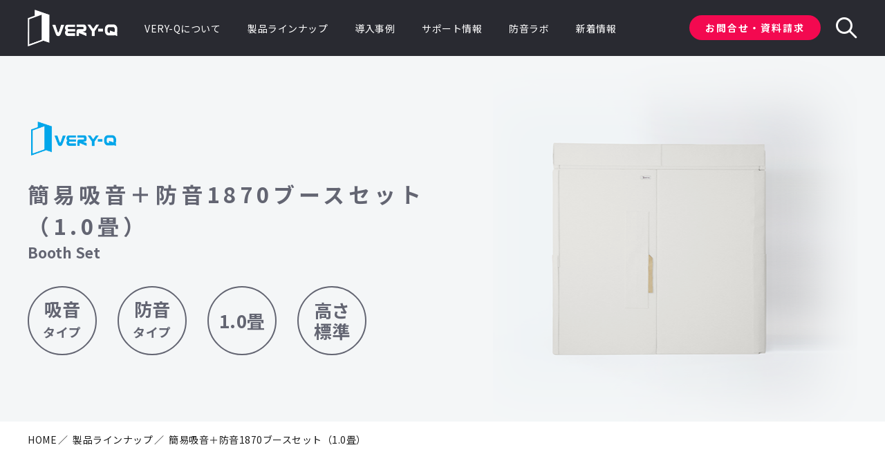

--- FILE ---
content_type: text/html; charset=UTF-8
request_url: https://very-q.jp/product/1870boothset/
body_size: 12792
content:

<!DOCTYPE html>
<html lang="ja">

<head>
  <meta charset="utf-8">
  <meta http-equiv="x-ua-compatible" content="ie=edge">
  <meta http-equiv="content-language" content="ja">
  <meta http-equiv="x-dns-prefetch-control" content="on">
  <meta name="format-detection" content="telephone=no">
  <meta property="og:image" content="https://very-q.jp/wp-content/themes/very-q/common/img/ogp.jpg">
  <!-- <meta name="viewport" content="width=device-width, initial-scale=1.0, maximum-scale=1.0, user-scalable=0" /> -->
  <meta name="viewport" content="width=device-width, initial-scale=1">
	
  

 <link rel="shortcut icon" href="https://very-q.jp/wp-content/themes/very-q/common/img/favicon.ico" />

  <!-- font -->
  <link rel="preconnect" href="https://fonts.googleapis.com">
  <link href="https://fonts.googleapis.com/css2?family=Noto+Sans+JP:wght@400;500;700&display=swap" rel="stylesheet">
  <link rel="preconnect" href="https://fonts.googleapis.com">
  <link rel="preconnect" href="https://fonts.gstatic.com" crossorigin>
  <link href="https://fonts.googleapis.com/css2?family=Montserrat:wght@700&display=swap" rel="stylesheet">

  <script type="text/javascript">
    if (navigator.userAgent.indexOf('iPod') > 0 || navigator.userAgent.indexOf('Android') > 0) {
      document.write('<meta name="viewport" content="width=device-width, initial-scale=1">');
    } else if((navigator.userAgent.indexOf('iPhone') > 0 && navigator.userAgent.indexOf('iPad') == -1)) {
      document.write('<meta name="viewport" content="width=device-width, initial-scale=1.0, maximum-scale=1.0, user-scalable=0" />');
    } else {
      document.write('<meta name="viewport" content="width=897">');
    }
  </script>
<!-- Google tag (gtag.js) -->
<script async src="https://www.googletagmanager.com/gtag/js?id=G-N73EWHVGHD"></script>
<script>
  window.dataLayer = window.dataLayer || [];
  function gtag(){dataLayer.push(arguments);}
  gtag('js', new Date());

  gtag('config', 'G-N73EWHVGHD');
</script>
  
		<!-- All in One SEO 4.1.7 -->
		<title>簡易吸音＋防音1870ブースセット（1.0畳） | 防音・吸音パネルのVERY-Q（ベリーク）</title>
		<meta name="description" content="簡易吸音＋防音1870ブースセット（1.0畳）の製品詳細ページです。" />
		<meta name="robots" content="max-image-preview:large" />
		<link rel="canonical" href="https://very-q.jp/product/1870boothset/" />
		<meta property="og:locale" content="ja_JP" />
		<meta property="og:site_name" content="VERY-Q - Just another WordPress site" />
		<meta property="og:type" content="article" />
		<meta property="og:title" content="簡易吸音＋防音1870ブースセット（1.0畳） | 防音・吸音パネルのVERY-Q（ベリーク）" />
		<meta property="og:description" content="簡易吸音＋防音1870ブースセット（1.0畳）の製品詳細ページです。" />
		<meta property="og:url" content="https://very-q.jp/product/1870boothset/" />
		<meta property="article:published_time" content="2022-01-14T05:00:01+00:00" />
		<meta property="article:modified_time" content="2026-01-09T09:56:14+00:00" />
		<meta name="twitter:card" content="summary" />
		<meta name="twitter:title" content="簡易吸音＋防音1870ブースセット（1.0畳） | 防音・吸音パネルのVERY-Q（ベリーク）" />
		<meta name="twitter:description" content="簡易吸音＋防音1870ブースセット（1.0畳）の製品詳細ページです。" />
		<script type="application/ld+json" class="aioseo-schema">
			{"@context":"https:\/\/schema.org","@graph":[{"@type":"WebSite","@id":"https:\/\/very-q.jp\/#website","url":"https:\/\/very-q.jp\/","name":"VERY-Q","description":"Just another WordPress site","inLanguage":"ja","publisher":{"@id":"https:\/\/very-q.jp\/#organization"}},{"@type":"Organization","@id":"https:\/\/very-q.jp\/#organization","name":"VERY-Q","url":"https:\/\/very-q.jp\/"},{"@type":"BreadcrumbList","@id":"https:\/\/very-q.jp\/product\/1870boothset\/#breadcrumblist","itemListElement":[{"@type":"ListItem","@id":"https:\/\/very-q.jp\/#listItem","position":1,"item":{"@type":"WebPage","@id":"https:\/\/very-q.jp\/","name":"\u30db\u30fc\u30e0","description":"VERY-Q\uff08\u30d9\u30ea\u30fc\u30af\uff09\u516c\u5f0f\u30b5\u30a4\u30c8\u3002VERY-Q\u306f\u3001\u7c21\u5358\u306b\u79fb\u52d5\u304c\u51fa\u6765\u3066\u7d44\u307f\u5408\u308f\u305b\u81ea\u7531\u81ea\u5728\u306e\u3001\u753b\u671f\u7684\u306a\u9632\u97f3\u30fb\u5438\u97f3\u30fb\u6d88\u97f3\u30d6\u30fc\u30b9\u30bb\u30c3\u30c8\u30fb\u30d1\u30cd\u30eb\u30b7\u30b9\u30c6\u30e0\u3067\u3059\u3002\u30d7\u30ed\u3082\u611b\u7528\u3059\u308b\u9632\u97f3\u5ba4\u88fd\u54c1\u3068\u3057\u3066\u3001\u591a\u304f\u306e\u4f01\u696d\u69d8\u30fb\u500b\u4eba\u69d8\u306b\u5c0e\u5165\u3044\u305f\u3060\u3044\u3066\u304a\u308a\u307e\u3059\u3002","url":"https:\/\/very-q.jp\/"},"nextItem":"https:\/\/very-q.jp\/product\/1870boothset\/#listItem"},{"@type":"ListItem","@id":"https:\/\/very-q.jp\/product\/1870boothset\/#listItem","position":2,"item":{"@type":"WebPage","@id":"https:\/\/very-q.jp\/product\/1870boothset\/","name":"\u7c21\u6613\u5438\u97f3\uff0b\u9632\u97f31870\u30d6\u30fc\u30b9\u30bb\u30c3\u30c8\uff081.0\u7573\uff09","description":"\u7c21\u6613\u5438\u97f3\uff0b\u9632\u97f31870\u30d6\u30fc\u30b9\u30bb\u30c3\u30c8\uff081.0\u7573\uff09\u306e\u88fd\u54c1\u8a73\u7d30\u30da\u30fc\u30b8\u3067\u3059\u3002","url":"https:\/\/very-q.jp\/product\/1870boothset\/"},"previousItem":"https:\/\/very-q.jp\/#listItem"}]},{"@type":"Person","@id":"https:\/\/very-q.jp\/author\/very\/#author","url":"https:\/\/very-q.jp\/author\/very\/","name":"very","image":{"@type":"ImageObject","@id":"https:\/\/very-q.jp\/product\/1870boothset\/#authorImage","url":"https:\/\/secure.gravatar.com\/avatar\/5482222fc94b5a207b3bae8346693e79ab964a9c9f1de0abb6b235facf2a21d1?s=96&d=mm&r=g","width":96,"height":96,"caption":"very"}},{"@type":"ItemPage","@id":"https:\/\/very-q.jp\/product\/1870boothset\/#itempage","url":"https:\/\/very-q.jp\/product\/1870boothset\/","name":"\u7c21\u6613\u5438\u97f3\uff0b\u9632\u97f31870\u30d6\u30fc\u30b9\u30bb\u30c3\u30c8\uff081.0\u7573\uff09 | \u9632\u97f3\u30fb\u5438\u97f3\u30d1\u30cd\u30eb\u306eVERY-Q\uff08\u30d9\u30ea\u30fc\u30af\uff09","description":"\u7c21\u6613\u5438\u97f3\uff0b\u9632\u97f31870\u30d6\u30fc\u30b9\u30bb\u30c3\u30c8\uff081.0\u7573\uff09\u306e\u88fd\u54c1\u8a73\u7d30\u30da\u30fc\u30b8\u3067\u3059\u3002","inLanguage":"ja","isPartOf":{"@id":"https:\/\/very-q.jp\/#website"},"breadcrumb":{"@id":"https:\/\/very-q.jp\/product\/1870boothset\/#breadcrumblist"},"author":"https:\/\/very-q.jp\/author\/very\/#author","creator":"https:\/\/very-q.jp\/author\/very\/#author","image":{"@type":"ImageObject","@id":"https:\/\/very-q.jp\/#mainImage","url":"https:\/\/very-q.jp\/wp-content\/uploads\/2022\/01\/1870_mv.png","width":478,"height":530},"primaryImageOfPage":{"@id":"https:\/\/very-q.jp\/product\/1870boothset\/#mainImage"},"datePublished":"2022-01-14T05:00:01+09:00","dateModified":"2026-01-09T09:56:14+09:00"}]}
		</script>
		<!-- All in One SEO -->

<link rel="alternate" title="oEmbed (JSON)" type="application/json+oembed" href="https://very-q.jp/wp-json/oembed/1.0/embed?url=https%3A%2F%2Fvery-q.jp%2Fproduct%2F1870boothset%2F" />
<link rel="alternate" title="oEmbed (XML)" type="text/xml+oembed" href="https://very-q.jp/wp-json/oembed/1.0/embed?url=https%3A%2F%2Fvery-q.jp%2Fproduct%2F1870boothset%2F&#038;format=xml" />
<style id='wp-img-auto-sizes-contain-inline-css' type='text/css'>
img:is([sizes=auto i],[sizes^="auto," i]){contain-intrinsic-size:3000px 1500px}
/*# sourceURL=wp-img-auto-sizes-contain-inline-css */
</style>
<style id='wp-emoji-styles-inline-css' type='text/css'>

	img.wp-smiley, img.emoji {
		display: inline !important;
		border: none !important;
		box-shadow: none !important;
		height: 1em !important;
		width: 1em !important;
		margin: 0 0.07em !important;
		vertical-align: -0.1em !important;
		background: none !important;
		padding: 0 !important;
	}
/*# sourceURL=wp-emoji-styles-inline-css */
</style>
<style id='wp-block-library-inline-css' type='text/css'>
:root{--wp-block-synced-color:#7a00df;--wp-block-synced-color--rgb:122,0,223;--wp-bound-block-color:var(--wp-block-synced-color);--wp-editor-canvas-background:#ddd;--wp-admin-theme-color:#007cba;--wp-admin-theme-color--rgb:0,124,186;--wp-admin-theme-color-darker-10:#006ba1;--wp-admin-theme-color-darker-10--rgb:0,107,160.5;--wp-admin-theme-color-darker-20:#005a87;--wp-admin-theme-color-darker-20--rgb:0,90,135;--wp-admin-border-width-focus:2px}@media (min-resolution:192dpi){:root{--wp-admin-border-width-focus:1.5px}}.wp-element-button{cursor:pointer}:root .has-very-light-gray-background-color{background-color:#eee}:root .has-very-dark-gray-background-color{background-color:#313131}:root .has-very-light-gray-color{color:#eee}:root .has-very-dark-gray-color{color:#313131}:root .has-vivid-green-cyan-to-vivid-cyan-blue-gradient-background{background:linear-gradient(135deg,#00d084,#0693e3)}:root .has-purple-crush-gradient-background{background:linear-gradient(135deg,#34e2e4,#4721fb 50%,#ab1dfe)}:root .has-hazy-dawn-gradient-background{background:linear-gradient(135deg,#faaca8,#dad0ec)}:root .has-subdued-olive-gradient-background{background:linear-gradient(135deg,#fafae1,#67a671)}:root .has-atomic-cream-gradient-background{background:linear-gradient(135deg,#fdd79a,#004a59)}:root .has-nightshade-gradient-background{background:linear-gradient(135deg,#330968,#31cdcf)}:root .has-midnight-gradient-background{background:linear-gradient(135deg,#020381,#2874fc)}:root{--wp--preset--font-size--normal:16px;--wp--preset--font-size--huge:42px}.has-regular-font-size{font-size:1em}.has-larger-font-size{font-size:2.625em}.has-normal-font-size{font-size:var(--wp--preset--font-size--normal)}.has-huge-font-size{font-size:var(--wp--preset--font-size--huge)}.has-text-align-center{text-align:center}.has-text-align-left{text-align:left}.has-text-align-right{text-align:right}.has-fit-text{white-space:nowrap!important}#end-resizable-editor-section{display:none}.aligncenter{clear:both}.items-justified-left{justify-content:flex-start}.items-justified-center{justify-content:center}.items-justified-right{justify-content:flex-end}.items-justified-space-between{justify-content:space-between}.screen-reader-text{border:0;clip-path:inset(50%);height:1px;margin:-1px;overflow:hidden;padding:0;position:absolute;width:1px;word-wrap:normal!important}.screen-reader-text:focus{background-color:#ddd;clip-path:none;color:#444;display:block;font-size:1em;height:auto;left:5px;line-height:normal;padding:15px 23px 14px;text-decoration:none;top:5px;width:auto;z-index:100000}html :where(.has-border-color){border-style:solid}html :where([style*=border-top-color]){border-top-style:solid}html :where([style*=border-right-color]){border-right-style:solid}html :where([style*=border-bottom-color]){border-bottom-style:solid}html :where([style*=border-left-color]){border-left-style:solid}html :where([style*=border-width]){border-style:solid}html :where([style*=border-top-width]){border-top-style:solid}html :where([style*=border-right-width]){border-right-style:solid}html :where([style*=border-bottom-width]){border-bottom-style:solid}html :where([style*=border-left-width]){border-left-style:solid}html :where(img[class*=wp-image-]){height:auto;max-width:100%}:where(figure){margin:0 0 1em}html :where(.is-position-sticky){--wp-admin--admin-bar--position-offset:var(--wp-admin--admin-bar--height,0px)}@media screen and (max-width:600px){html :where(.is-position-sticky){--wp-admin--admin-bar--position-offset:0px}}
/*wp_block_styles_on_demand_placeholder:697124e368035*/
/*# sourceURL=wp-block-library-inline-css */
</style>
<style id='classic-theme-styles-inline-css' type='text/css'>
/*! This file is auto-generated */
.wp-block-button__link{color:#fff;background-color:#32373c;border-radius:9999px;box-shadow:none;text-decoration:none;padding:calc(.667em + 2px) calc(1.333em + 2px);font-size:1.125em}.wp-block-file__button{background:#32373c;color:#fff;text-decoration:none}
/*# sourceURL=/wp-includes/css/classic-themes.min.css */
</style>
<link rel='stylesheet' id='import-css-css' href='https://very-q.jp/wp-content/themes/very-q/common/css/import.css?ver=6.9' type='text/css' media='all' />
<link rel="https://api.w.org/" href="https://very-q.jp/wp-json/" /><link rel="EditURI" type="application/rsd+xml" title="RSD" href="https://very-q.jp/xmlrpc.php?rsd" />
<meta name="generator" content="WordPress 6.9" />
<link rel='shortlink' href='https://very-q.jp/?p=785' />
<meta name="thumbnail" content="https://very-q.jp/wp-content/uploads/2022/01/1870_mv.png" />
</head>

<body class="wp-singular product-template-default single single-product postid-785 wp-theme-very-q">

  <header>
    <div class="container flex f-wrap">
      <div class="hdr-left flex">
        <h1 class="logo">
          <a href="https://very-q.jp"><img src="https://very-q.jp/wp-content/themes/very-q/common/img/logo.png" alt="logo"></a>
        </h1>
        <div class="menusearch-icon sp-display">
           <div class="add-icon"> 
            <span class="icon-search"></span>
          <span class="icon-cross"></span>
        </div>
        <div class="menuIcon sp-display">
          <div>
            <span></span>
            <span></span>
            <span></span>
          </div>
        </div>
      </div>

        <ul class="nav flex">
          <li><a href="https://very-q.jp/about/" class="font-14">VERY-Qについて</a></li>
          <li><a href="https://very-q.jp/product/" class="font-14">製品ラインナップ</a></li>
          <li><a href="https://very-q.jp/case/" class="font-14">導入事例</a></li>
          <li><a href="https://very-q.jp/support/" class="font-14">サポート情報</a></li>
          <li><a href="https://very-q.jp/labo/" class="font-14">防音ラボ</a></li>
          <li><a href="https://very-q.jp/news/" class="font-14">新着情報</a></li>
          <li><a href="https://very-q.jp/form/" class="font-14 bg-gray sp-display">お問合せ・資料請求</a></li>
          <!-- <li  class="search-box sp-display">    
              <div class="search">
                <form role="search" method="get" id="searchform" action="">
                  <span class="icon-search"></span>
                  <input type="text" value="" name="s" id="s" placeholder="search" >
                </form>
              </div>
          </li> -->
        </ul>
      </div>

      <div class="hdr-right flex pc-display">
        <a href="https://very-q.jp/form/" class="hdr-cnt flex">お問合せ・資料請求</a>
        <!-- <a href="#" class="hdr-search"><span class="icon-search"></span></a> -->
        <div class="l-header-lg-search">
          <a href="#" class="l-header-lg__btn -search icon-search"></a>
          <!-- <form action="/search/">
            <input type="hidden" name="cx" value="93d9ec63b84eac3e9">
            <input type="hidden" name="ie" value="UTF-8">
            <input type="text" placeholder="search" name="q" class="l-header-lg-search__input">
            <button type="submit" sname="sa" value="a"></button>
          </form> -->
          <form class="search-form" action="https://very-q.jp" method="get">
  <input type="hidden" name="cx" value="93d9ec63b84eac3e9">
  <input type="hidden" name="ie" value="UTF-8">
  <input type="text" placeholder="search" value="" name="s" class="l-header-lg-search__input">
  <!-- <button type="submit" sname="sa" value="a"></button> -->
  <button type="submit"></button>
</form>          <a class="l-header-lg-search__btn-close icon-cross"></a>
        </div>
      </div>

      <!-- <div class="hdr-right pc-display">
        <div class="l-header-lg-search">
          <a href="#" class="l-header-lg__btn -search icon-search"></a>
          <form action="/search/">
            <input type="hidden" name="cx" value="93d9ec63b84eac3e9">
            <input type="hidden" name="ie" value="UTF-8">
            <input type="text" placeholder="search" name="q" class="l-header-lg-search__input">
            <button type="submit" sname="sa" value="a"></button>
          </form>
          <a class="l-header-lg-search__btn-close icon-cross"></a>
        </div>
      </div> -->
    </div>
  </header>
	
      <div class="menu-form sp-display">
          <form class="search-form" action="https://very-q.jp">
            <input type="text" placeholder="search" value="" name="s">
            <button type="submit"><span class="icon-search"></span></button>
          </form>
        </div>	<section class="page-container">
		<section class="detail-page-mainvisual">
			<div class="container">
				<div class="product-detail-mv">
					<img width="478" height="530" src="https://very-q.jp/wp-content/uploads/2022/01/1870_mv.png" class="attachment-post-thumbnail size-post-thumbnail wp-post-image" alt="" decoding="async" fetchpriority="high" srcset="https://very-q.jp/wp-content/uploads/2022/01/1870_mv.png 478w, https://very-q.jp/wp-content/uploads/2022/01/1870_mv-271x300.png 271w" sizes="(max-width: 478px) 100vw, 478px" />				</div>
				<div class="product-detail-text">
					<div class="product-detail-image mb-33">
						<img src="https://very-q.jp/wp-content/themes/very-q/img/product/product_ico02.png" alt="product-detail">
					</div>
					<h2 class="mb-33">簡易吸音＋防音1870ブースセット（1.0畳）					<span>Booth Set</span>
				</h2>
				<div class="detail-icon-gp">
																					<div class="round-icon flex mr-30"><p>吸音 <br><span class="font-18">タイプ</span></p></div>
																					<div class="round-icon flex mr-30"><p>防音 <br><span class="font-18">タイプ</span></p></div>
																					<div class="round-icon flex mr-30"><p>1.0畳</p></div>
																					<div class="round-icon flex mr-30"><p>高さ<br>標準</p></div>
														</div>
			</div>
		</div>
	</section>
	
	<div class="breadcrumbUp">
		<div class="container">
			<ul class="breadcrumb">
				<li class="home"><a href="https://very-q.jp">HOME</a></li>
				<li class="current"><a href="https://very-q.jp/product/">製品ラインナップ</a></li>
				<li class="current">簡易吸音＋防音1870ブースセット（1.0畳）</li>
			</ul>
		</div>
	</div>
	<section class="product-detail-recording m-108">
		<div class="container">
			<h3 class="pb-42">
				960シリーズの2倍サイズ			</h3>
			<p class="font-14 text">
				机や椅子を設置できる大きいサイズ。<br> 録音環境をひとまとめにしたい方におすすめ。<br> DTMなど効率的に作業できます。			</p>
		</div>
	</section>
	<section class="product-detail-sec01 mb-120">
		<div class="container">
			<h3 class="tit01">製品の特長</h3>
			<p class="text">1.0畳、吸音+防音仕様の組立て式ブースセットです。</p>
		</div>
	</section>
	<section class="product-detail-sec01 mb-120">
		<div class="container">
			<h3 class="tit01">製品の用途</h3>
			<p class="text"><p class="text">ナレーションや歌の録音。DTM、ゲーム、レコーディングブース。歌やギターの練習。</p></p>
		</div>
	</section>
	<section class="product-detail-sec02 mb-120">
		<div class="container">
			<h3 class="tit01 mb-58">スペック・サイズ・価格等 </h3>
										<div class="detail-product mb-58 flex">
					<div class="product-img bxslider">
						<p><img class="alignnone size-full wp-image-1076" src="https://very-q.jp/wp-content/uploads/2022/01/1870_img01-1.jpg" alt="" width="1200" height="1042" /></p>
					</div>
					<div class="product-txt">
						<p class="product-sub-ttl">吸音＋防音／1.0畳／組み立て式ブースセット</p>
						<h4 class="product-title">VQP1870 Booth Set</h4>
						<ul class="mt-14">
							<li class="font-14">
								<span>タイプ</span>
								<p class="text">吸音＋防音</p>
							</li>
							<li class="font-14">
								<span>カラー</span>
								<p class="text">グレー</p>
							</li>
							<li class="font-14">
								<span>外寸法</span>
								<p class="text">幅1870 × 高さ2050 × 奥行き960mm</p>
							</li>
														<li class="font-14">
								<span>内寸法</span>
								<p class="text">幅1770 × 高さ1940 × 奥行き860mm</p>
							</li>
																						<li class="font-14">
									<span>重量</span>
									<p class="text">約84kg</p>
								</li>
														<li class="font-14">
								<span>価格</span>
								<p class="text">定価オープンプライス（市場予想価格）<br> 459,800 円（税込）</p>
							</li>
						</ul>
					</div>
				</div>
							<div class="detail-product mb-58 flex">
					<div class="product-img bxslider">
						<p><img class="alignnone size-full wp-image-787" src="https://very-q.jp/wp-content/uploads/2022/01/1870_img02.jpg" alt="" width="600" height="521" /></p>
<p><img class="alignnone size-full wp-image-951" src="https://very-q.jp/wp-content/uploads/2022/01/1870_img02_02_03-1.jpg" alt="" width="600" height="521" /></p>
					</div>
					<div class="product-txt">
						<p class="product-sub-ttl">吸音＋防音／1.0畳／組み立て式ブースセット</p>
						<h4 class="product-title">HQP1870 Booth Set</h4>
						<ul class="mt-14">
							<li class="font-14">
								<span>タイプ</span>
								<p class="text">吸音＋防音</p>
							</li>
							<li class="font-14">
								<span>カラー</span>
								<p class="text">アイボリー</p>
							</li>
							<li class="font-14">
								<span>外寸法</span>
								<p class="text">幅1870 × 高さ2050 × 奥行き960mm</p>
							</li>
														<li class="font-14">
								<span>内寸法</span>
								<p class="text">幅1770 × 高さ1940 × 奥行き860mm</p>
							</li>
																						<li class="font-14">
									<span>重量</span>
									<p class="text">約84kg</p>
								</li>
														<li class="font-14">
								<span>価格</span>
								<p class="text">定価オープンプライス（市場予想価格）<br> 459,800 円（税込）</p>
							</li>
						</ul>
					</div>
				</div>
						
		</div>          
	</section>

	<!-- 02 block start -->
	
	
	
	
		<!-- 02 block end -->

	<!-- 03 block start -->
	
	
	
		<!-- 03 block end -->

	<!-- 04 block start -->
	
	
	
		<!-- 04 block end -->

	<!-- 05 block start -->
	
	
	
		<!-- 05 block end -->

	
	<section class="model-plan-sec01 prodcut-detail-sec03 mt-133">
		<div class="container">
			<div class="inner">
				<h4 class="product-title pb-27">ご購入希望のお客様</h4>
				<p class="font-14">ご要望や使用用途に合わせた商品をご紹介させていただきますので、まずは専用フォームかお電話でご相談（無料）ください。</p>
				<div class="flex">
					<div class="btn02">
						<a href="https://very-q.jp/form/" class="font-14"><span class="icon-envelope"></span>お問合せフォーム</a></div>
						<div class="btn02">
							<a href="tel:042-521-5588" onclick="gtag('event','電話番号クリック数', {'click_category':'電話番号','btn_position':'製品ページ内'});" class="pc"><span class="icon-phone-icon"></span>042-521-5588</a>
							<a href="tel:042-521-5588" onclick="gtag('event','SP_電話番号タップ数', {'click_category':'SP_電話番号','btn_position':'製品ページ内'});" class="sp"><span class="icon-phone-icon"></span>042-521-5588</a></div>
						</div>
					</div>
				</div>
			</section>
			<section class="product-container single-prd-add">
        <div class="container">
            <h2 class="tit01">VERY-Q 製品ラインナップ</h2>
            <div class="product">
                <div class="plus-logo">
                    <img src="https://very-q.jp/wp-content/themes/very-q/img/top/plus_logo.png" alt="plus-logo">
                </div>
                <h3 class="product-title"><a href="https://very-q.jp/product/plus/">960 Booth Set</a></h3>
                <p class="font-14">外からの音や視線を遮り、パネルの優れた吸音効果でパネル内は静かな環境になります。<br
                        class="pcbr">また、優れた吸音効果は、レコーディングや、ナレーション等の音入れにも最適。プロのミュージシャンや声優の方にも多数ご利用いただいております。<br
                        class="pcbr">手軽に組み立て・解体ができ、パネル単体でも、簡易防音ボックスとして利用可能です。オンラインレッスンにもびったり。</p>
                <div class="btn01">
                    <a href="https://very-q.jp/product/plus/">960 Booth Set　商品詳細</a>
                </div>
            </div>
            <div class="product mt-20">
                <div class="plus-logo">
                    <img src="https://very-q.jp/wp-content/themes/very-q/img/top/plus_logo.png" alt="plus-logo">
                </div>
                <h3 class="product-title"><a href="https://very-q.jp/product/gamingbooth/">VERY-Q Gaming Booth</a></h3>
                <p class="font-14">VERY-Q Gaming Boothは一般的なサイズのゲーミングデスクや、ゲーミングチェア、設置場所を考慮し、コンパクトなブースになっています。<br
                        class="pcbr">外部からの雑音を軽減するだけでなく、外部への遮音性能もある防音室です。<br
                        class="pcbr">吸音効果で、ブース内の反射音も軽減します。ダークグレーのシンプルな壁面は、照明などの反射によるディスプレイヘの映り込みも抑えられます。</p>
                <div class="btn01 gaming-btn">
                    <a href="https://very-q.jp/product/gamingbooth/">Gaming Booth 商品詳細</a>
                </div>
            </div>
            <div class="veryq-box-gp mt-60 flex">
                <div class="series-box">

                    <div class="series-txt">
                        <div class="plus-logo">
                            <img src="https://very-q.jp/wp-content/themes/very-q/img/product-detail/product_lineup_logo.png"
                                alt="logo">

                        </div>
                        <h3 class="product-title"><a href="https://very-q.jp/product/#product-lineup">セット品ラインナップ</a>
                        </h3>
                        <ul>
                            <li><a href="https://very-q.jp/product/910boothset/">簡易吸音910ブースセット（0.5畳）</a></li>
                            <li><a href="https://very-q.jp/product/960boothset/">簡易吸音＋防音960ブースセット（0.5畳）</a></li>
                            <!-- <li><a href="https://very-q.jp/product/960shortboothset/">簡易吸音＋防音960ショートブースセット
                                    （0.5畳・低天井）</a></li> -->
                            <li><a href="https://very-q.jp/product/1870boothset/">簡易吸音＋防音1870ブースセット（1.0畳）</a></li>
                            <!-- <li><a href="https://very-q.jp/product/btob_panel/">
                                    テレワークデスク用パネル（吸音タイプ）</a></li> -->
                        </ul>
                        <div class="btn01">
                            <a href="https://very-q.jp/product/#product-lineup">セット品ラインナップ</a>

                        </div>
                    </div>
                </div>
                <div class="series-box">


                    <div class="series-txt">
                        <div class="plus-logo">
                            <img src="https://very-q.jp/wp-content/themes/very-q/img/product-detail/product_lineup_logo.png"
                                alt="logo">

                        </div>
                        <h3 class="product-title"><a href="https://very-q.jp/product/#panel-lineup">パネルラインナップ</a></h3>
                        <ul>
                            <li><a href="https://very-q.jp/product/single_panel/">シングルパネル（吸音・防音タイプ）</a></li>
                            <li><a href="https://very-q.jp/product/double_panel_soundabsorption/">ダブルパネル（吸音タイプ）</a></li>
                            <li><a href="https://very-q.jp/product/double_panel/">ダブルパネル（吸音・防音タイプ）</a></li>
                            <li><a href="https://very-q.jp/product/pianoupright_panel/">アップライトピアノ用パネル（吸音タイプ）</a></li>
                            <li><a href="https://very-q.jp/product/ceilingunit_soundabsorption/">天井ユニット（吸音タイプ）</a></li>
                            <li><a
                                    href="https://very-q.jp/product/ceilingunit_soundabsorption-soundproof/">天井ユニット（吸音＋防音タイプ）</a>
                            </li>
                        </ul>
                        <div class="btn01">
                            <a href="https://very-q.jp/product/#panel-lineup">パネルラインナップ</a>

                        </div>
                    </div>
                </div>
            </div>
            <div class="veryq-box-gp mt-20 flex add-margin">
                <div class="series-box">
                    <div class="series-txt">
                        <h3 class="product-title"><a href="https://very-q.jp/product/#options">オプション・アクセサリー</a></h3>
                        <ul>
                            <li><a href="https://very-q.jp/product/connection_magictape/">接続用 面ファスナーテープ</a></li>
                            <li><a href="https://very-q.jp/product/door_magictape/">扉周り用 防音面ファスナーテープ</a></li>
                            <li><a href="https://very-q.jp/product/floor_option/">ブース用 床オプション</a></li>
                            <li><a href="https://very-q.jp/product/door_puller_magictape/">扉用引き手用 面ファスナーテープ</a></li>
                        </ul>
                        <div class="btn01">
                            <a href="https://very-q.jp/product/#options">オプション・アクセサリー</a>

                        </div>
                    </div>
                </div>
                <div class="series-box">

                    <div class="series-txt">
                        <h3 class="product-title"><a href="https://very-q.jp/product/custom-order/">カスタムオーダーモデル</a></h3>
                        <p class="txt font-14">
                            企業様・個人様の使用用途やご要望に合わせたカスタムオーダー品もご用意可能です。カスタムオーダー時にしか取り付けられない備品もございますので、<br class="pcbr">
                            特注カスタムご希望のお客様は、まずはお問い合わせください。</p>
                        <div class="btn01">
                            <a href="https://very-q.jp/product/custom-order/">カスタムオーダーモデル</a>

                        </div>
                    </div>
                </div>
            </div>
        </div>
    </section>
			<div class="container mt-120 mb-120">
				<div class="product-btn-link flex">
					<div class="btn02">
						<a href="https://very-q.jp/product/" class="font-14">VERY-Q 製品ラインナップ</a>
					</div>
					<div class="btn02">
						<a href="https://very-q.jp/about/what_is_very-q/" class="font-14">VERY-Qとは</a>
					</div>
				</div>
			</div>
		</section>
			<section class="very-q-sec07">
		<div class="container">
			<ul class="feature-box-gp">
			 	<!-- <li>
			 		<a href="https://very-q.jp/support/flow/">
					<h3 class="product-title">ご注文から<br class="pc-display">お届けまでの流れ</h3>
					<div class="round-icon flex"><span class="icon-cart-icon"></span></div>
					</a>
				</li> -->
			 	<li>
			 		<a href="https://very-q.jp/support/setting/">
					<h3 class="product-title">VERY-Qの組み立て方</h3>
					<div class="round-icon flex"><span class="icon-doc-icon"></span></div>
					</a>
				</li>
			 	<li>
			 		<a href="https://very-q.jp/support/faq/">
					<h3 class="product-title">よくある質問</h3>
					<div class="round-icon flex"><span class="icon-question-icon"></span></div>
					</a>
				</li>
			 	<li>
			 		<a href="https://very-q.jp/support/howto/">
					<!-- <h3 class="product-title s-blog4">お問合せ・	ご相談・<br class="pc-display">ご購入方法</h3> -->
					<h3 class="product-title s-blog4">お問合せ・	ご相談・ご購入方法</h3>
					<div class="round-icon flex"><span class="icon-envelope"></span></div>
					</a>
				</li>
			 	<li>
			 		<a href="https://very-q.jp/support/fireserviceact/">
					<h3 class="product-title">消防法について</h3>
					<div class="round-icon flex"><span class="icon-cone-icon"></span></div>
					</a>
				</li>
			</ul>
		</div>
	</section>

	<section class="showroom">
		<div class="flex">
			<div class="product-img">
				<img src="https://very-q.jp/wp-content/themes/very-q/common/img/showroom.jpg" alt="ショールームのご案内 ">
			</div>
			<div class="product-txt">
				<h3 class="product-title">ショールームのご案内</h3>
				<p class="txt font-14">VERY-Q製品を実際にご体感いただける<br class="spbr">ショールームは「予約制」です。<br>ご来場ご希望の際には、<br class="spbr">お電話またはメールにてご連絡ください。
				</p>
				<div class="btn02">
					<a href="https://very-q.jp/about/showroom/">ショールームの詳細</a>
				</div>
			</div>
		</div>				
	</section><!-- showroom -->

	<section class="cmn-contact">
		<div class="container flex">
			<div class="cnt-sec flex">
				<div class="round-icon flex"><span class="icon-envelope"></span></div>
				<div class="cnt-sec-text">
					<h2>Contact</h2>
					<p class="text">VERY-Qに関するお問合せ・資料請求は<br>
こちらからお気軽にどうぞ。</p>
				</div>
			</div>

			<a href="https://very-q.jp/form/" class="cnt-btn">お問合せ・資料請求</a>
		</div>
	</section><!-- cmn-contact -->
	
	<footer>
		<div class="container flex f-wrap">
			<div class="ft-nav flex">
				<ul class="ft-nav01 flex">
					<li><a href="https://very-q.jp/about/" class="font-14">VERY-Qについて</a></li>
					<li><a href="https://very-q.jp/product/" class="font-14">製品ラインナップ</a></li>
					<li><a href="https://very-q.jp/case/" class="font-14">導入事例</a></li>
					<li><a href="https://very-q.jp/support/" class="font-14">サポート情報</a></li>
					<li><a href="https://very-q.jp/labo/" class="font-14">防音ラボ</a></li>
				</ul>
				<ul class="ft-nav02 flex">
					<li><a href="https://very-q.jp/news/" class="font-12">新着情報</a></li>
					<li><a href="https://very-q.jp/company/" class="font-12">企業情報</a></li>
					<li><a href="https://very-q.jp/form/" class="font-12">お問合せ・資料請求</a></li>
					<li><a href="https://very-q.jp/sitemap/" class="font-12">サイトマップ</a></li>
					<li><a href="https://very-q.jp/policy/" class="font-12">プライバシーポリシー</a></li>
				</ul>
			</div>

			<div class="ft-right flex">
				<div class="ft-social flex">
					<p>公式アカウント</p>
					<ul class="flex">
						<li><a class="flex"><span class="icon-facebook"></span></a></li>
						<li><a class="flex"><span class="icon-instagram"></span></a></li>
						<li><a class="flex"><span class="icon-twitter"></span></a></li>
					</ul>
				</div>
				<a href="https://www.miyajimusic.com/
" target="_blank" class="miyaji-img"><img src="https://very-q.jp/wp-content/themes/very-q/common/img/miyaji_img.jpg" alt="miyaji_img"></a>
			</div>
		</div>
		<p class="copyright container">© 2022 Miyajishokai Co., ltd.</p>

		<div class="contact pc-display" id="wappen"><a href="/news/">
	            <div class="ff-notosans">
	                <span>N</span><span>E</span><span>W</span><span>S</span><span>/</span><span>T</span><span>O</span><span>P</span><span>I</span><span>C</span><span>S</span><span>▶︎</span><span>▶︎</span><span>▶︎</span>
	            </div>
	        </a></div>
			
	</footer>

	<ul class="ft-fix sp-display">
      <li>
        <a href="https://very-q.jp/news/" class="icon-alert"><span>NEWS / TOPICS</span></a>
      </li>
      <li>
        <a href="https://very-q.jp/form/" class="icon-envelope"><span>CONTACT</span></a>
      </li>
  </ul>
	<script type="speculationrules">
{"prefetch":[{"source":"document","where":{"and":[{"href_matches":"/*"},{"not":{"href_matches":["/wp-*.php","/wp-admin/*","/wp-content/uploads/*","/wp-content/*","/wp-content/plugins/*","/wp-content/themes/very-q/*","/*\\?(.+)"]}},{"not":{"selector_matches":"a[rel~=\"nofollow\"]"}},{"not":{"selector_matches":".no-prefetch, .no-prefetch a"}}]},"eagerness":"conservative"}]}
</script>
<script id="wp-emoji-settings" type="application/json">
{"baseUrl":"https://s.w.org/images/core/emoji/17.0.2/72x72/","ext":".png","svgUrl":"https://s.w.org/images/core/emoji/17.0.2/svg/","svgExt":".svg","source":{"concatemoji":"https://very-q.jp/wp-includes/js/wp-emoji-release.min.js?ver=6.9"}}
</script>
<script type="module">
/* <![CDATA[ */
/*! This file is auto-generated */
const a=JSON.parse(document.getElementById("wp-emoji-settings").textContent),o=(window._wpemojiSettings=a,"wpEmojiSettingsSupports"),s=["flag","emoji"];function i(e){try{var t={supportTests:e,timestamp:(new Date).valueOf()};sessionStorage.setItem(o,JSON.stringify(t))}catch(e){}}function c(e,t,n){e.clearRect(0,0,e.canvas.width,e.canvas.height),e.fillText(t,0,0);t=new Uint32Array(e.getImageData(0,0,e.canvas.width,e.canvas.height).data);e.clearRect(0,0,e.canvas.width,e.canvas.height),e.fillText(n,0,0);const a=new Uint32Array(e.getImageData(0,0,e.canvas.width,e.canvas.height).data);return t.every((e,t)=>e===a[t])}function p(e,t){e.clearRect(0,0,e.canvas.width,e.canvas.height),e.fillText(t,0,0);var n=e.getImageData(16,16,1,1);for(let e=0;e<n.data.length;e++)if(0!==n.data[e])return!1;return!0}function u(e,t,n,a){switch(t){case"flag":return n(e,"\ud83c\udff3\ufe0f\u200d\u26a7\ufe0f","\ud83c\udff3\ufe0f\u200b\u26a7\ufe0f")?!1:!n(e,"\ud83c\udde8\ud83c\uddf6","\ud83c\udde8\u200b\ud83c\uddf6")&&!n(e,"\ud83c\udff4\udb40\udc67\udb40\udc62\udb40\udc65\udb40\udc6e\udb40\udc67\udb40\udc7f","\ud83c\udff4\u200b\udb40\udc67\u200b\udb40\udc62\u200b\udb40\udc65\u200b\udb40\udc6e\u200b\udb40\udc67\u200b\udb40\udc7f");case"emoji":return!a(e,"\ud83e\u1fac8")}return!1}function f(e,t,n,a){let r;const o=(r="undefined"!=typeof WorkerGlobalScope&&self instanceof WorkerGlobalScope?new OffscreenCanvas(300,150):document.createElement("canvas")).getContext("2d",{willReadFrequently:!0}),s=(o.textBaseline="top",o.font="600 32px Arial",{});return e.forEach(e=>{s[e]=t(o,e,n,a)}),s}function r(e){var t=document.createElement("script");t.src=e,t.defer=!0,document.head.appendChild(t)}a.supports={everything:!0,everythingExceptFlag:!0},new Promise(t=>{let n=function(){try{var e=JSON.parse(sessionStorage.getItem(o));if("object"==typeof e&&"number"==typeof e.timestamp&&(new Date).valueOf()<e.timestamp+604800&&"object"==typeof e.supportTests)return e.supportTests}catch(e){}return null}();if(!n){if("undefined"!=typeof Worker&&"undefined"!=typeof OffscreenCanvas&&"undefined"!=typeof URL&&URL.createObjectURL&&"undefined"!=typeof Blob)try{var e="postMessage("+f.toString()+"("+[JSON.stringify(s),u.toString(),c.toString(),p.toString()].join(",")+"));",a=new Blob([e],{type:"text/javascript"});const r=new Worker(URL.createObjectURL(a),{name:"wpTestEmojiSupports"});return void(r.onmessage=e=>{i(n=e.data),r.terminate(),t(n)})}catch(e){}i(n=f(s,u,c,p))}t(n)}).then(e=>{for(const n in e)a.supports[n]=e[n],a.supports.everything=a.supports.everything&&a.supports[n],"flag"!==n&&(a.supports.everythingExceptFlag=a.supports.everythingExceptFlag&&a.supports[n]);var t;a.supports.everythingExceptFlag=a.supports.everythingExceptFlag&&!a.supports.flag,a.supports.everything||((t=a.source||{}).concatemoji?r(t.concatemoji):t.wpemoji&&t.twemoji&&(r(t.twemoji),r(t.wpemoji)))});
//# sourceURL=https://very-q.jp/wp-includes/js/wp-emoji-loader.min.js
/* ]]> */
</script>

	<!-- <script src="https://ajax.googleapis.com/ajax/libs/jquery/3.4.1/jquery.min.js"></script> -->
	<script src="//ajax.googleapis.com/ajax/libs/jquery/1.8.3/jquery.min.js"></script>
	<script src="https://very-q.jp/wp-content/themes/very-q/common/js/loop-slider.js"></script>
	<script src="https://very-q.jp/wp-content/themes/very-q/common/js/social.js"></script>
	    <script src="https://very-q.jp/wp-content/themes/very-q/common/js/lightbox-plus-jquery.min.js"></script>
    <script src="https://very-q.jp/wp-content/themes/very-q/common/js/jquery.magnific-popup.min.js"></script>
            <script src="https://very-q.jp/wp-content/themes/very-q/common/js/lightbox-plus-jquery.min.js"></script>
    <script src="https://very-q.jp/wp-content/themes/very-q/common/js/jquery.magnific-popup.min.js"></script>
      <!-- <script src="https://very-q.jp/wp-content/themes/very-q/common/js/lightbox-plus-jquery.min.js"></script> -->
  <script src="https://very-q.jp/wp-content/themes/very-q/common/js/jquery.bxslider.js"></script>
	<script src="https://very-q.jp/wp-content/themes/very-q/common/js/vegas.min.js"></script>
	<script src="https://very-q.jp/wp-content/themes/very-q/common/js/main.js"></script>
	<script>
		$(function(){
  		// main visual
			var my_w = $( window ).width();
			$('.main-visual').vegas({
				slides: [
				{ src: 'https://very-q.jp/wp-content/themes/very-q/img/top/slider01.jpg' },
				{ src: 'https://very-q.jp/wp-content/themes/very-q/img/top/slider02.jpg' },
				{ src: 'https://very-q.jp/wp-content/themes/very-q/img/top/slider05.jpg' },
				{ src: 'https://very-q.jp/wp-content/themes/very-q/img/top/slider04.jpg' },
				{ src: 'https://very-q.jp/wp-content/themes/very-q/img/top/slider03.jpg' }
				],
				firstTransition: 'fade',
				delay: 3000,
				timer: false,
				transition: 'blur',
				transitionDuration: 2000,
				transition: 'blur'
			});
		});
	</script>
		<script>
		$(document).ready(function() {
    $('.popup-youtube').magnificPopup({
      type: 'iframe',
      callbacks: {
        beforeOpen: function() {
          this.st.mainClass = this.st.el.attr('data-effect');
        }
      },
    });
  });
	</script>
		
<script type='text/javascript'>
    piAId = '642123';
    piCId = '99733';
    piHostname = 'www2.very-q.jp';

    (function() {
        function async_load(){
            var s = document.createElement('script'); s.type = 'text/javascript';
            s.src = ('https:' == document.location.protocol ? 'https://' : 'http://') + piHostname + '/pd.js';
            var c = document.getElementsByTagName('script')[0]; c.parentNode.insertBefore(s, c);
        }
        if(window.attachEvent) { window.attachEvent('onload', async_load); }
        else { window.addEventListener('load', async_load, false); } })(); </script>


</body>
</html>

--- FILE ---
content_type: text/css
request_url: https://very-q.jp/wp-content/themes/very-q/common/css/import.css?ver=6.9
body_size: 46
content:
@charset "utf-8";

@import url("reset.css");
@import url("icon.css");
@import url("cmn_style.css");
@import url("style.css");
@import url("sp_style.css");
@import url("vegas.min.css");
@import url("lightbox.min.css");
@import url("jquery.bxslider.css");
@import url("magnific-popup.css");

--- FILE ---
content_type: text/css
request_url: https://very-q.jp/wp-content/themes/very-q/common/css/icon.css
body_size: 598
content:
@font-face {
  font-family: 'icomoon';
  src:  url('../font/icomoon.eot?lcdv48');
  src:  url('../font/icomoon.eot?lcdv48#iefix') format('embedded-opentype'),
    url('../font/icomoon.ttf?lcdv48') format('truetype'),
    url('../font/icomoon.woff?lcdv48') format('woff'),
    url('../font/icomoon.svg?lcdv48#icomoon') format('svg');
  font-weight: normal;
  font-style: normal;
  font-display: block;
}

[class^="icon-"], [class*=" icon-"] {
  /* use !important to prevent issues with browser extensions that change fonts */
  font-family: 'icomoon' !important;
  speak: never;
  font-style: normal;
  font-weight: normal;
  font-variant: normal;
  text-transform: none;
  line-height: 1;

  /* Better Font Rendering =========== */
  -webkit-font-smoothing: antialiased;
  -moz-osx-font-smoothing: grayscale;
}

.icon-very-q-icon:before {
  content: "\e917";
}
.icon-dealer-icon:before {
  content: "\e914";
}
.icon-showroom-icon:before {
  content: "\e915";
}
.icon-story-icon:before {
  content: "\e916";
}
.icon-mark:before {
  content: "\e913";
}
.icon-line-icon:before {
  content: "\e912";
  color: #4b4b4b;
}
.icon-cross:before {
  content: "\e911";
  color: #fff;
}
.icon-labo-search:before {
  content: "\e90f";
}
.icon-tag:before {
  content: "\e910";
}
.icon-phone-icon:before {
  content: "\e90e";
}
.icon-arr-icon01:before {
  content: "\e908";
}
.icon-arr-icon02:before {
  content: "\e909";
}
.icon-cost-icon:before {
  content: "\e90a";
}
.icon-heart-icon:before {
  content: "\e90b";
}
.icon-puzzle-icon:before {
  content: "\e90c";
  color: #4b4b4b;
}
.icon-setting-icon:before {
  content: "\e90d";
}
.icon-cart-icon:before {
  content: "\e900";
}
.icon-cone-icon:before {
  content: "\e901";
}
.icon-doc-icon:before {
  content: "\e902";
  color: #4b4b4b;
}
.icon-down-arr:before {
  content: "\e903";
}
.icon-envelope:before {
  content: "\e904";
}
.icon-question-icon:before {
  content: "\e905";
  color: #4b4b4b;
}
.icon-right-arr:before {
  content: "\e906";
}
.icon-search:before {
  content: "\e907";
  /*color: #4b4b4b;*/
}
.icon-facebook:before {
  content: "\ea90";
}
.icon-instagram:before {
  content: "\ea92";
}
.icon-twitter:before {
  content: "\ea96";
}


--- FILE ---
content_type: text/css
request_url: https://very-q.jp/wp-content/themes/very-q/common/css/cmn_style.css
body_size: 5472
content:
.pc-display,
.pcbr {
  display: flex !important;
}

.sp-display,
.spbr {
  display: none !important;
}
/* ---------------------------
for phone 
--------------------------- */
a.tel{
  pointer-events: none;
}
@media all and (max-width: 768px){
  a.tel{
    pointer-events: auto;
  }  
}
/* ----------------------------- */
a {
  text-decoration: none;
}

a:hover {
  text-decoration: none;
  -webkit-transition: all .3s ease;
  -moz-transition: all .3s ease;
  -ms-transition: all .3s ease;
  -o-transition: all .3s ease;
  transition: all .3s ease;
  opacity: .70;
}

a:hover img {
  opacity: .70;
  filter: alpha(opacity=70);
  -moz-opacity: .70;
}

input [type=image]:hover {
  opacity: .7;
  filter: alpha(opacity=70);
  -moz-opacity: .7;
}

*,
*:before,
*:after {
  -webkit-box-sizing: border-box;
  -moz-box-sizing: border-box;
  box-sizing: border-box;
}

/* clear */

.cFix:after {
  display: block;
  visibility: hidden;
  height: 0;
  clear: both;
  line-height: 0;
  content: ".";
}


/* =========================================================
　◆Basic
========================================================= */
html {
  text-rendering: optimizeLegibility !important;
  -webkit-font-smoothing: antialiased !important;
}

body {
  font-family: 'Noto Sans JP', sans-serif;
  background: #fff;
  color: #1e1e1e;
  font-size: 16px;
  font-weight: normal;
  text-rendering: optimizeLegibility;
  -moz-osx-font-smoothing: grayscale;
  font-smoothing: antialiased;
  -webkit-font-smoothing: antialiased;
  text-shadow: rgba(0, 0, 0, .01) 0 0 1px;
  line-height: 1.9em;
  letter-spacing: 0.5px;
}
img {
  display: block;
  vertical-align: middle;
  margin: 0 auto;
  width: 100%;
}
ul,
ol {
  list-style: none;
}
section {
  width: 100%;
}

/* ---------------------------
common
--------------------------- */
.max-container {
  width: 100%;
  max-width: 1748px;
  margin: 0 auto;
  padding: 0 20px;
}
.container {
  width: 100%;
  max-width: 1240px;
  margin: 0 auto;
  padding: 0 20px;
}
.flex{
  display: flex;
  justify-content: space-between;
}
.f-wrap {
  flex-wrap: wrap;
}

.color-gray {
  color: #636572;
}
.bold {
  font-weight: bold;
}

/* cmn-contact */
.cmn-contact {
  padding: 70px 0;
  background-color: #f4f6f7;
}
.cmn-contact .container {
  align-items: center;
}
.cmn-contact .cnt-sec {
  width: 470px;
  margin-right: 50px;
  align-items: center;
}
.cmn-contact .cnt-sec .cnt-sec-text  {
  width: calc(100% - 110px);
  padding: 0 0 0 25px;
}
.cmn-contact .cnt-sec .cnt-sec-text h2 {
  font-size: 36px;
  letter-spacing: 6px;
}
.cmn-contact .cnt-sec .cnt-sec-text p {
  line-height: 2;
  padding-top: 15px;
  font-weight: normal;
  font-size: 12px;
}
.cmn-contact .round-icon {
  width: 111px;
  height: 111px;
}
.cmn-contact .round-icon .icon-envelope:before {
  font-size: 30px;
}
.cmn-contact .cnt-btn {
  width: 580px;
  padding: 12px 20px 16px;
  color: #1e1e1e;
  font-size: 18px;
  letter-spacing: 3px;
  text-align: center;
  border: 1px solid #1e1e1e;
}
.cmn-contact .cnt-btn:hover {
  background-color: #1e1e1e;
  color: #fff;
}

/* round-icon */
.round-icon {
  width: 80px;
  height: 80px;
  border-radius: 50%;
  background-color: #636572;
  color: #fff;
  font-size: 20px;
  align-items: center;
  justify-content: center;
}

/* btn */
.btn01 {
  max-width: 245px;
  width: 100%;
  text-align: center;
}
.btn01 a,
.add-btn {
  width: 100%;
  display: block;
  padding: 4px 0 6px;
  font-size: 14px;
  color: #292a31;
  border:  1px solid #292a31;
  letter-spacing: 3px;
}
.btn01 a:hover,
.add-btn:hover {
  background: #292a31;
  color: #fff;
}
.btn02 {
  max-width: 405px;
  width: 100%;
  text-align: center;
  margin: 0 auto;
  
}
.btn02 a,
.contact-form-sec input[type=submit],
.contact-form-sec button {
  width: 100%;
  display: block;
  font-size: 14px;
  padding: 13px 0 15px;
  color: #ffffff;
  background: #292a31;
  border: 1px solid #292a31;
  letter-spacing: 3px;
}
.btn02 a:hover {
  background: #ffffff;
  color: #292a31;
  border: 1px solid #292a31;
}
.btn01 a:hover,
.btn02 a:hover,
.cmn-contact .cnt-btn:hover {
  opacity: 1;
}

/* product */
.product-title {
  font-size: 26px;
  letter-spacing: 3px;
}
.product-img {
  width: 50%;
}
.product-txt {
  width: 50%;
}
.product-sub-ttl {
  font-size: 16px;
  color: #636572;
  letter-spacing: 3px;
  font-weight: 700;
}

/* series box */
.series-box {
  width: 48.5%;
}

/* title */
.tit01 {
  font-size: 26px;
  overflow: hidden;
  position: relative;
  letter-spacing: 3px;
  margin-bottom: 30px;
}
.tit01::after {
  content: '';
  width: 100%;
  height: 2px;
  background: #636572;
  position: absolute;
  top: 50%;
  margin-left: 1rem;
}
.tit02 {
  padding-bottom: 58px;
  font-size: 32px;
  color: #1e1e1e;
  letter-spacing: 6px;
  text-align: center;
}
.tit03 {
  position: relative;
  font-size: 26px;
  color: #636572;
  letter-spacing: 5px;
  margin-bottom: 55px;
}
.tit03::after {
  content: '';
  display: block;
  width: 100%;
  height: 3px;
  position: absolute;
  background: #636572;
  bottom: -6px;
}
.tit03 span {
  font-size: 14px;
  color: #1e1e1e;
  letter-spacing: 0;
  padding-left: 16px;
}
.tit04 {
  font-size: 21px;
  background: #f4f6f7;
  color: #636572;
  margin-top: 60px;
  padding: 15px 0px 14px 19px;
  letter-spacing: 4px;
}
.tit05 {
 font-size: 18px;
 color: #636572;
 margin: 26px 0 7px 0;
 padding-left: 22px;
 letter-spacing: 3.3px;
}

/* breadcrumb */
.breadcrumbUp {
  margin-top: 10px;
}
.breadcrumbUp .breadcrumb li {
  display: inline-block;
  font-size: 14px;
}
.breadcrumbUp .breadcrumb li a {
  color: #1e1e1e; 
}
.breadcrumb li a:after {
  content: "／";
  margin: 0 2px;
}

/* showroom */
.showroom {
  background-color: #292a31;
}
.showroom .product-img img {
  height: 100%;
  object-fit: cover;
  visibility: hidden;
}
.showroom .product-img {
  background: url(../../common/img/showroom_bg.jpg);
  background-size: cover;
}
.showroom .flex {
  /*max-height: 362px;*/
  flex-direction: row-reverse;
}
.showroom .product-txt {
  color: #fff;
  padding: 55px 45px 55px 35px;
  max-width: 635px;
  margin: 0 0 0 auto;
}
.showroom .product-title {
  font-size: 21px;
  margin-bottom: 25px;
  letter-spacing: 2px;
}
.showroom .btn02 {
  max-width: 244px;
  margin: 42px 0 0 auto;
}
.showroom .btn02 a {
  padding: 8px 20px 10px;
  border: 1px solid #fff;
}
.showroom .txt {
  padding-right: 30px;
  letter-spacing: 1.2px;
  line-height: 1.9;
}

/* page mainvisual */
.page-mainvisual {
  position: relative;
}
.page-mainvisual img {
  height: 180px;
  object-fit: cover;
}
.page-mainvisual  .container {
  position: absolute;
  top: 50%;
  left: 50%;
  transform: translate(-50%,-50%);
}
.page-mainvisual h2 {  
  letter-spacing: 8px;
  font-size: 43px;
  color: #fff;  
}
.page-mainvisual h2 span {
  position: relative;
  font-size: 16px;
  color: #fff;
  padding-left: 52px;
  letter-spacing: 1px;
  font-weight: normal;
  top: -8px;
}

/* anch */
.anch {
  display: block;
  visibility: hidden;
}

.anch-gaming {
  position: relative;
  top: -100px;
}

/* page-container */
.page-container {
  padding-top: 80px;
}

/* font */
.font-12 {
  font-size: 12px;
}
.font-14 {
  font-size: 14px;
}
.font-18 {
  font-size: 18px!important;
}

/* ---------------------------
header
--------------------------- */
header {
  position: fixed;
  width: 100%;
  /*padding: 20px 0;*/
  padding: 14px 0;
  top: 0;
  background-color: #292a31;
  z-index: 3;
}
header .hdr-left  {
  /* width: 755px; */
  width: 850px;
  align-items: center;
}
header .hdr-left .logo {
  /*width: 100px;*/
  width: 130px;
  margin-left: -40px;
}
header .hdr-left .logo a {
  display: block;
}
.nav {
  /*padding-left: 2vw;*/
  justify-content: space-around;
}
.nav li {
  margin-left: 39px;
}
.nav li a {
  color: #fff;
}
header .hdr-right {
  position: relative;
  width: 243px;
  margin-left: auto;
  align-items: center;
}
header .hdr-right .hdr-cnt {
  position: relative;
  width: 190px;
  padding: 3px 14px;
  border-radius: 20px;
  color: #fff;
  font-size: 14px;
  font-weight: bold;
  letter-spacing: 2px;
  background-color: #f30950;
  justify-content: center;
  align-items: center;
}
header .hdr-right .hdr-cnt span {
  padding-right: 10px;
  font-size: 19px;
}
header .hdr-right .hdr-search {
  color: #fff;
  font-size: 29px;
}
.search .search-text {
  padding: 20px 0 50px;
}
header .l-header.-c:not(.is-fixed) .l-header-lg-search {
  right: 0;
}
header .l-header-lg-search {
  overflow: hidden;
  position: absolute;
  top: 50%;
  right: -8px;
  transform: translateY(-50%);
  display: flex;
  align-items: center;
  justify-content: flex-start;
  width: 50px;
  height: 50px;
  /*/ background-color: #636572; /*/
  transition: width .4s;
}
header .l-header-lg__btn.-search {
  display: inline-block;
  width: 50px;
  height: 50px;
  /*/ background-color: #636572; /*/
  padding-top: 10px;
  padding-left: 11px;
}
header .l-header-lg__btn.-search.icon-search:before {
 color: #fff;
 font-size: 30px;
}
header .l-header-lg-search__btn-close.icon-cross:before {
  color: #fff;
  font-size: 18px;
}
.l-header-lg-search__btn-close {
  width: 50px;
  height: 50px;
  padding-top: 15px;
  padding-left: 30px;
}
header .l-header-lg-search input::placeholder {
  color: #292a31;
  font-size: 14px;
}
header .container {
  position: relative;
}
header .l-header-lg-search>* {
  flex-shrink: 0;
}
header .l-header-lg-search__input {
  width: 167px;
}
header .l-header-lg-search__input,
header .l-header-lg-search__btn-close {
  display: none;
}
header .l-header-lg-search.is-active .l-header-lg-search__input,
header .l-header-lg-search.is-active .l-header-lg-search__btn-close {
  display: block;
}
header input:-webkit-autofill,
header input:-webkit-autofill:hover, 
header input:-webkit-autofill:focus,
header select:-webkit-autofill,
header select:-webkit-autofill:hover,
header select:-webkit-autofill:focus {
  border: 1px solid #636572;
  -webkit-text-fill-color: #292a31;
  -webkit-box-shadow: 0 0 0px 1000px #636572 inset;
  transition: background-color 5000s ease-in-out 0s;
}
header .l-header-lg-search.is-active .l-header-lg-search__input {
  padding-top: 35px;
}
header .l-header-lg-search__btn-close {
  cursor: pointer;
}
header .is-page-top .l-header.-c:not(.is-fixed) .l-header-lg-search {
  right: 0;
}
header .l-header-lg-search.is-active {
 width: 275px;
 background-color: #636572;
 right: 0;
}
header .l-header-lg-search [type=submit], header .l-header-lg-search button {
  -webkit-appearance: button;
}
header .l-header-lg-search [type=submit], header .l-header-lg-search button {
  cursor: pointer;
  color: inherit;
}
header .l-header-lg-search button, header .l-header-lg-search input {
  background-color: transparent;
  border-style: none;
  outline: none;
}

/* ---------------------------
footer
--------------------------- */
footer {
  padding: 32px 0 22px;
  background-color: #292a31;
}
footer .ft-nav {
  width: 600px;
  margin-right: 20px;
  flex-direction: column;
}
footer .ft-nav01 li a {
  color: #fff;
  letter-spacing: 1px;
}
footer .ft-nav02 {
  padding-top: 5px;
  color: #636572;
  font-size: 12px;
  justify-content: flex-start;
}
footer .ft-nav02 li {
  padding-right: 23px;
}
footer .ft-nav02 li a {
  color: #636572;
  letter-spacing: 1px;
}
footer .ft-right {
  width: 410px;
  margin-left: auto;
  align-items: center;
}
footer .ft-right .ft-social {
  color: #fff;
}
footer .ft-right .ft-social p {
  font-size: 14px;
  margin-right: 20px;
}
footer .ft-right .ft-social ul li a {
  width: 30px;
  height: 30px;
  margin-right: 10px;
  color: #636572;
  border: 2px solid #636572;
  border-radius: 50%;
  justify-content: center;
  align-items: center;
}
footer .ft-right .ft-social ul li a:hover {
  opacity: 1;
}
footer .ft-right .miyaji-img {
  width: 160px;
}
footer .copyright {
  padding-top: 9px;
  color: #636572;
  font-size: 12px;
  text-align: right;
  letter-spacing: 0px;
}
@media screen and (min-width: 896px) and (max-width: 1300px) {
  header .container {
    padding: 0 20px 0 60px;
  }
}
@media screen and (min-width: 896px) and (max-width: 1240px) {
  .vegas-container, .container{
    width: 1240px;
    padding: 0 20px;
  }
  section,footer, .page-container {
    width: 1240px;
  }
}
@media screen and (max-width: 896px) {
  .no-scroll {
    height: 100vh;
    overflow: hidden;
  }
  .pc-display {
    display: none !important;
  }
  .sp-display {
    display: flex !important;
  } 
  header {
    padding: 0;
    z-index: 100;
  }
  header .container {
    padding: 0 0 0 20px;
}
  .page-container {
    padding-top: 56px!important;
  }
  .main-visual {
    margin-top: 56px!important;
  }
  header .hdr-left .logo {
        width: 80px;
    margin-left: 0;
    padding: 12px 0;
  }
  .block {
    display: block!important;
  }
  .none {
    display: none!important;
  }
  .menusearch-icon .icon-search {
    display: block;
    padding: 20px;
    }
    .menusearch-icon .icon-cross {
    display: none;
    padding: 22px;
    color: #777984;
    background: #f4f6f7;
}

  /* menuicon */
 .menuIcon {
    display: flex;
    align-items: center;
    margin-left: auto;
    padding: 10px 20px;
}
.menuIcon.sp-display.open span {
    background: #636572;
}
.nav li a.bg-gray:after {
    color: #fff;
}
.menusearch-icon .icon-cross::before {
    color: #777984!important;
    font-size: 18px;
}
.menuIcon.sp-display.open {
    color: #777984;
    background: #f4f6f7;
}
  .menuIcon div {
    position: relative;
    display: block;
    width: 25px;
    height: 20px;
    cursor: pointer;
  }
  .menusearch-icon {
    display: flex;
  }
  .menusearch-icon .icon-search::before {
    color: #fff;
    font-size: 22px;
  }
  .menu-form {
    position: fixed;
    z-index: 99;
    width: 100%;
    height: 80px;
    background: #f4f6f7;
    padding: 0 16px;
    top: -50vw;
    right: 0;
    transition: all .3s;
    flex-direction: column;
    box-sizing: border-box;
    justify-content: flex-start;
    font-size: 18px;
}
  .menu-form form {
    margin-top: 20px;
  }
  .menu-form form .icon-search:before {
    color: #636572;
    font-size: 20px;
  }
  .menu-form input[type=text] {
    width: 100%;
    padding: 11px 0 11px 15px;
    display: block;
    background: #fff;
    border-radius: 0;
    outline: none;
	  color: #636572;
    border: 1px solid #c1c2d1;
  }
  .menu-form input:-webkit-autofill,
  .menu-form input:-webkit-autofill:hover, 
  .menu-form input:-webkit-autofill:focus {
    border: 1px solid #c1c2d1; 
    -webkit-text-fill-color: #1e1e1e;
    -webkit-box-shadow: 0 0 0px 1000px #f4f6f7 inset;
    transition: background-color 5000s ease-in-out 0s;
  }
  .menu-form button {
    padding: 3px 15px 0;
    cursor: pointer;
    background: #fff;
    margin-left: -2px;
    border: 1px solid #c1c2d1; 
    border-left: none;
  }
  .menu-form  form {
    display: flex;
    width: 100%;
  }
  .menu-form.collapse1 {
    overflow-y: auto;
    top: 62px;
  }
  .menuIcon span {
    display: block;
    position: absolute;
    height: 3px;
    width: 100%;
    background: #fff;
    left: 0;
    border-radius: 10px;
    transition: 0.35s ease-in-out;
  }
  .menuIcon span:nth-child(1) {
    top: 0;
    animation: menu-bar01 .75s forwards;
  }
  .menuIcon span:nth-child(2) {
    top: 8px;
  }
  .menuIcon span:nth-child(3) {
    top: 16px;
    animation: menu-bar02 .75s forwards;
  }
  .menuIcon.open span:nth-child(1) {
    animation: active-menu-bar01 .75s forwards;
  }
  @keyframes menu-bar01 {
    0% {
      transform: translateY(14px) rotate(45deg);
    }
    50% {
      transform: translateY(14px) rotate(0);
    }
    100% {
      transform: translateY(0) rotate(0);
    }
  }
  @keyframes menu-bar02 {
    0% {
      transform: translateY(-14px) rotate(-45deg);
    }
    50% {
      transform: translateY(-14px) rotate(0);
    }
    100% {
      transform: translateY(0) rotate(0);
    }
  }
  @keyframes active-menu-bar01 {
    0% {
      transform: translateY(0) rotate(0);
    }
    50% {
      transform: translateY(10px) rotate(0);
    }
    100% {
      transform: translateY(10px) rotate(45deg);
    }
  }
  @keyframes active-menu-bar03 {
    0% {
      transform: translateY(0) rotate(0);
    }
    50% {
      transform: translateY(-10px) rotate(0);
    }
    100% {
      transform: translateY(-10px) rotate(-45deg);
    }
  }
  .menuIcon.open span:nth-child(2) {
    width: 0;
    left: 50%;
  }
  .menuIcon.open span:nth-child(3) {
    top: 20px;
    animation: active-menu-bar03 .75s forwards;
  }

  /* title */
  .tit02 {
    font-size: 28px;
  }
  .tit03 {
    font-size: 20px;
    letter-spacing: 3px;
  }
  .tit04 {
    font-size: 18px;
    letter-spacing: 3px;
    margin-top: 40px;
  }
  .tit05 {
    padding-left: 0;
  }

  /* showroom */
  .showroom .flex {
    max-height: 100%;
  }

  /* ---------------------------
  header
  --------------------------- */
  header .hdr-left {
    width: 100%;
  }
  header .nav {
    position: fixed;
    z-index: 20;
    width: 100%;
    height: calc(100% - 56px);
    background: #fff;
    top: 62px;
    right: -200vw;
    transition: .5s ease-in-out;
    flex-direction: column;
    box-sizing: border-box;
    justify-content: flex-start;
    font-size: 18px;
  }
  header .nav.collapse {
    right: 0;
    overflow-y: auto;
  }
  header .nav li {
    margin: 0;
  }
  .nav li a {
    display: block;
    width: 100%;
    padding: 12px 30px;
    color: #1e1e1e;
    border-bottom: 1px solid #dfdfdf;
  }
  .nav li a:after {
    position: absolute;
    content: "\e903";
    color: #5d5f69;
    right: 33px;
    font-family: 'icomoon' !important;
  }
  .nav li a.bg-gray {
    background: #636572;
    color: #fff;
}
  .page-mainvisual h2 {
    letter-spacing: 5px;
    font-size: 38px;
  }
  .page-mainvisual h2 span {
    font-size: 15px;
    padding-left: 15px;
  }
}


@media screen and (max-width: 750px) {
  /* ---------------------------
  common
  --------------------------- */
  /* cmn-contact */
  .cmn-contact {
    padding: 40px 0;
  }
  .cmn-contact .round-icon {
    width: 83px;
    height: 83px;
  }
  .cmn-contact .round-icon .icon-envelope:before {
    font-size: 24px;
  }
  .cmn-contact .container,
  .cmn-contact .cnt-sec {
    margin: 0 auto;
    flex-direction: column;
  }

  .cmn-contact .cnt-sec {
    width: 100%;
  }

  .cmn-contact .cnt-btn {
    width: 100%;
    max-width: 400px;
    font-size: 14px;
    padding: 8px 20px 10px;
  }
  .cmn-contact .cnt-sec .cnt-sec-text {
    width: 100%;
    padding: 20px 0;
    text-align: center;
  }
  .cmn-contact .cnt-sec .cnt-sec-text h2 {
    font-size: 30px;
    letter-spacing: 3px;
  }

  /* anchor */
  .anch-gaming {
    top: -65px;
  }

  /* title */
  .tit01,
  .soundproof-lab .sect-main-ttl {
    font-size: 21px!important;
    text-align: center;
    margin-bottom: 20px;
    letter-spacing: 1px;
  }
  .tit01:after {
    display: none;
  }

  .tit02 {
    font-size: 23px;
    padding-bottom: 30px;
    letter-spacing: 3px;
  }

  .tit03 {
    line-height: 1.5;
    margin-bottom: 30px;
  }
  .tit03 span {
    font-size: 12px;
    padding-left: 0;
    display: block;
  }

  /* showroom */
  .showroom .product-txt {
    max-width: inherit;
    text-align: center;
  }
  .showroom .txt {
    padding-right: 0;
    padding-bottom: 20px;
  }
  .showroom .product-title {
    font-size: 21px;
    margin-bottom: 10px;
    text-align: center;
  }
  .showroom .btn02 {
    max-width: 400px;
    margin: 0 auto;
  }

  /* breadcrumb */
  .breadcrumbUp {
    display: none;
  }

  /* anch */
  .anch {
    height: 50px;
    margin-top: -50px;
  }

  /* page-mainvisual */
  .page-mainvisual img {
    height: 120px;
    object-position: 65% 50%;
  }
  .page-mainvisual h2 {
    font-size: 32px;
    letter-spacing: 3px;
  }
  .page-mainvisual .fireservice-act-ttl h2 {
    font-size: 27px;
    letter-spacing: 1px;
  }
  .page-mainvisual h2 span {
    display: block;
    padding: 5px 0 0;
    font-size: 12px;
    top: 0;
  }

  /* ---------------------------
  footer
  --------------------------- */
  footer .ft-nav {
    width: 100%;
    margin: 0;
  }

  footer .ft-nav ul {
    flex-direction: column;
  }
  footer .ft-right {
    width: 100%;
    flex-direction: column;
  }
  footer .ft-right .ft-social {
    display: block;
    color: #fff;
    padding: 30px 0 20px;
    text-align: center;
  }
  footer .copyright {
    text-align: center;
  }
  footer .ft-right .ft-social p {
    margin-right: 0;
    margin-bottom: 10px;
  }
  footer .ft-right .ft-social ul li a:last-child {
    margin-right: 0;
  }
  .round-icon {
    width: 60px;
    height: 60px;
  }
  .pcbr {
    display: none!important;
  }
  .spbr {
    display: flex!important;
  }
}

@media screen and (max-width: 480px) {
  /* breadcrumb */
  .breadcrumbUp .breadcrumb li {
    font-size: 11px;
  }
}


--- FILE ---
content_type: text/css
request_url: https://very-q.jp/wp-content/themes/very-q/common/css/style.css
body_size: 24406
content:
@charset "utf-8";
html {
  scroll-behavior: smooth;
}
.red_line {
    background: rgba(0, 0, 0, 0) linear-gradient(transparent 75%, #f30950  0%) repeat scroll 0 0;
    font-style: normal;
}

.yellow_line {
    background: rgba(0, 0, 0, 0) linear-gradient(transparent 75%, #FFFF88 0%) repeat scroll 0 0;
    font-style:normal;
}

.pink_line {
    background: rgba(0, 0, 0, 0) linear-gradient(transparent 75%, #FFABCE 0%) repeat scroll 0 0;
    font-style: normal;
}
/* ---------------------------
top
--------------------------- */
/* new start */
.typ {
  opacity: 0;
}
.typ span {
  opacity: 0;
}
/* new end */
.main-visual {
  height: 98vh !important;
  /* max-height: 1000px; */
  color: #fff;
  margin-top: 80px;
}
.main-visual .visual-content {
  position: absolute;
  width: 100%;
  top: 50%;
  text-align: center;
  transform: translateY(-50%);
}
.main-visual .visual-content h2 {
  padding-bottom: 25px;
  font-size: 50.8px;
  line-height: 1.5;
  letter-spacing: 8px;
  font-family: 'Montserrat', sans-serif;
}
.mvbr {
  display: none;
}
.main-visual .visual-content p {
  font-size: 16px;
  letter-spacing: 0.5px;
  animation-name: mvtextshow;
  animation-duration: 3s;
  animation-fill-mode: forwards;
}
@keyframes mvtextshow{
  0% {
    opacity: 0;
  }
  60% {
    opacity: 0;
  }
  100% {
    opacity: 1;
  }
}
.top-sec01 .sec01-tab-head .tabs-list-up {
  background: #292a31;
}
.top-sec01 .tab-list-link {
  width: 25%;
  text-align: center;
  
}
.top-sec01 .tab-list-link span {
  position: relative;
  display: block;
  color: #fff;
  font-size: 16px;
  font-weight: bold;
  padding: 16px 0 35px 0;
  cursor: pointer;
}
.top-sec01 .current01 span {
  color: #292a31;
  background: #f4f6f7;
}
.top-sec01 #link04 span {
  background: #fff;
}
.top-sec01 .tab-list-link span:hover,
.setting-box:hover{
  opacity: 1;
}
.top-sec01 .tab-list-link span:after,
.setting-box::after {
  position: absolute;
  content: "\e903";
  font-family: 'icomoon' !important;
  transform: translateX(-50%) rotate(90deg);
  left: 50%;
  display: block;
  bottom: 14px;
  font-size: 15px;
}
.top-sec01 .sec01-box-in a {
  width: 31.6%;
  font-size: 14px;
}
.top-sec01 #link01 .sec01-box-in a:first-child .corporate-image,
.top-sec01 #link02 .sec01-box-in a:nth-child(2) .individual-image {
  width: 175px;
}
.top-sec01 #link01 .sec01-box-in a:first-child {
  padding: 56px 20px 56px 29px
}
.top-sec01 #link02 .sec01-box-in a:nth-child(2) {
      padding: 55px 20px 55px 29px;
}
.top-sec01 #link01 span,
.top-sec01 #link02 span  {
  background: #fff;
}
.top-sec01 #link01 a:hover img,
.top-sec01 #link02 a:hover img {
  opacity: 1;
}

.top-sec01 #link01 .sec01-box-in a:nth-child(2) .corporate-image,
.top-sec01 #link01 .sec01-box-in a:nth-child(3) .corporate-image,
.top-sec01 #link01 .sec01-box-in a:nth-child(4) .corporate-image,
.top-sec01 #link01 .sec01-box-in a:nth-child(5) .corporate-image,
.top-sec01 .individual-image {
  width: 53.5px;
  margin-right: 10px;
}
.top-sec01 #link02 a.hover-border {
  padding: 36px 0 36px 28px;
  justify-content: flex-start;
}
.top-sec01 #link01 .sec01-box-in a:nth-child(2),
.top-sec01 #link01 .sec01-box-in a:nth-child(3),
.top-sec01 #link01 .sec01-box-in a:nth-child(4) {
  padding: 40px 0 40px 25px;
  justify-content: flex-start;
}
.top-sec01 #link01 .sec01-box-in a:nth-child(5) {
  padding: 50px 0 50px 25px;
  justify-content: flex-start;
}

/*.top-sec01 #link01 .sec01-box-in a {
  padding: 53px 20px 53px 30px;
}
.top-sec01 #link01 .sec01-box-in a:nth-child(2),
.top-sec01 #link01 .sec01-box-in a:nth-child(3),
.top-sec01 #link01 .sec01-box-in a:nth-child(4) {
    padding: 37px 15px 40px 30px;
}
.top-sec01 #link01 .sec01-box-in a:nth-child(6) {
  padding: 25px 10px 20px 12px;
}


.top-sec01 #link01 .sec01-box-in a:nth-child(4) img {
  width: 60px;
}
.top-sec01 #link01 .sec01-box-in a:nth-child(5) img {
  width: 53px;
}*/
.top-sec01 .sec01-box-in a:first-child {
  margin-bottom: 30px;
}
.top-sec01 .sec01-box-in a:nth-child(3n) {
  margin-right: 0;
}
.top-sec01 .sec01-box-in {
  flex-wrap: wrap;
}
.top-sec01 .sec01-box-in .more-btn {
  position: relative;
  float: right;
  margin-top: 14px;
  font-weight: bold;
  padding-right: 35px;
  letter-spacing: 1px;
}
.top-sec01 .sec01-box-in .more-btn:after {
  position: absolute;
  content: "\e906";
  font-family: 'icomoon' !important;
  font-size: 10px;
  right: 0;
}
.top-sec01 .sec01-box {
  padding: 70px 0 54px 0;
  background: #f4f6f7;
}

.top-sec01 .tab-contentlink,
.top-sec02 .tab-content {
  display: none; 
} 

.top-sec01 .current01,
.top-sec02 .current {
  display: block;
}
.top-sec01 .about-very-q a:first-child {
  margin-bottom: 37px;
}
.top-sec01 .about-very-q a .text p {
  font-size: 16px;
  color: #636572;
  font-weight: bold;
}
.top-sec01 .about-very-q a.flex {
  background: #fff;
  display: flex;
  align-items: center;
}
.top-sec01 .about-very-q a.hover-border {
  padding: 25px 16px 25px 7px;
}
.top-sec01 .about-very-q a .text {
  display: flex;
  width: calc( 100% - 90px);
  justify-content: space-between;
  align-items: center;
}
.top-sec01 .about-very-q .round-icon .icon-very-q-icon:before {
  font-size: 63px;
}

.top-sec01 .tab-contentlink.current01,
.top-sec02 .tab-content.current,
.contact-form-sec .forms.show,
.setting-sec01.current {
  animation-name: displayAnime;
  animation-duration: 2s;
  animation-fill-mode: forwards;
}
@keyframes displayAnime{
  from {
    opacity: 0;
  }
  to {
    opacity: 1;
  }
}
.top-sec02 {
  padding: 120px 0 95px 0;
}
.top-sec02 .current {
  background: #ffff!important;
  color: #000000!important;
}
.top-sec02 .date-list {
  margin-bottom: 8px;
}
.top-sec02 .new {
  position: relative;
  width: 100%;
  max-width: 1055px;
}
.top-sec02 .new:after {
  position: absolute;
  content: '';
  display: block;
  width: 100%;
  bottom: 0;
  border-bottom: 1px solid #292a31;
}
.top-sec02 .new .tabs {
  position: relative;
  width: 100%;
  max-width: 458px;
  justify-content: flex-start;
  z-index: 2;
}
.top-sec02 .date-list h3 {
  width: 100%;
  max-width: 125px;
  font-size: 26px;
  letter-spacing: 5px;
}
.top-sec02 .tabs li:first-child {
  margin-left: 0;
}
.top-sec02 .tabs li {
  padding: 0 26px;
  border: 1px solid #1e1e1e;
  border-bottom: 0;
  background: #1e1e1e;
  color: #fff;
  margin-left: 5px;
  font-weight: bold;
  cursor: pointer;
  letter-spacing: 2px;
}
.top-sec02 .date {
  /*display: inline-block;*/
  color: #666666;
  margin-right: 25px;
}
.top-sec02 .date-txt {
  display: inline-block; 
}
.top-sec02 .date-txt a {
  font-weight: bold;
  color: #414141;
}
.top-sec02 .tab-content ul li {
  padding: 10px 0;
  border-bottom: 1px solid #dfdfdf;
}
.top-sec02 .more-btn {
  position: relative;
  float: right;
  margin-top: 14px;
  font-weight: bold;
  padding-right: 35px;
  letter-spacing: 1px;
  color: #292a31;
  font-size: 14px;
}
.top-sec02 .more-btn:after {
  position: absolute;
  content: "\e906";
  font-family: 'icomoon' !important;
  font-size: 10px;
  right: 0;
}
.top-sec03 {
  margin-top: 174px;
  background: #f4f6f7;
  /*max-height: calc(751px + (545 - 751) * ((100vw - 751px) / (1240 - 751)));*/
  max-height: 490px;
}
.top-sec03-product {
  justify-content: center;
}
.top-sec03-product .product-txt p,
.showroom .txt,
.case-study-container .product-txt p,
.feature-container .feature-box-gp li p {
  line-height: 2;
  font-weight: normal;
}
.soundproof-lab .sect-main-ttl {
  text-align: center;
  font-size: 26px;
}
.soundproof-lab .text {
  font-size: 14px;
  text-align: center;
  margin: 40px 0;
}
.top-sec03-product .product-txt p {
  letter-spacing: 1.3px;
}
.top-sec03 .product-txt {
  width: 600px;
  padding: 75px 0;
}
.top-sec03 .product-title {
  line-height: 1.6;
  letter-spacing: 5px;
}
.top-sec03 .product-title a {
  color: #1e1e1e;
}
.top-sec03 .product-title a:hover {
  display: block;
  text-decoration: underline;
}
.top-sec03 .product-txt span {
  font-size: 15px;
  color: #636572;
  display: block;
  margin-bottom: 31px;
  letter-spacing: 1.3px;
  font-weight: bold;
}
.top-sec03 .product-img {
  padding-right: 76px;
  text-align: right;
  opacity: 0;
}
.top-sec03 .product-img.zoomIn {
  animation-name: zoomInAnime;
  animation-duration: 0.5s;
  animation-fill-mode: forwards;
}
@keyframes zoomInAnime{
  from {
    transform: scale(0.6);
    opacity: 0;
  }

  to {
    transform: scale(1);
    opacity: 1;
  }
}
.top-sec03 .product-img img {
  display: inline;
  max-width: 432px;
  width: 100%;
  margin-top: -182px;
}
.top-sec03 .btn01 {
  margin-top: 30px;
}
/* ---------------------------
pickup-container
--------------------------- */
.pickup-container {
  margin: 120px 0 0;
}
.pickup-container .container {
  max-width: 1090px;
}
.pickup-container .pickup-txt {
  position: relative;
  padding: 95px 0;
}
.pickup-container .pickup-txt::after {
  content: " ";
  background-image: url(../../img/top/pick_up_arr.png);
  background-repeat: no-repeat;
  background-size: 100% 100%;
  width: 53px;
  height: 53px;
  position: absolute;
  top: 50%;
  transform: translateY(-50%);
  right: -58px;
}
.pickup-container .pickup-txt .pickup-title {
  font-size: 36px;
  text-align: right;
  line-height: 1.2;
  letter-spacing: 6px;
}
.pickup-container .pickup-txt span {
  font-size: 14px;
  color: #333;
  letter-spacing: 2.8px;
}
.pickup-container .pickup-img {
  width: 67%;
  max-width: 680px;
}
.product-container {
  /*padding-top: calc(150px + (275 - 150) * ((100vw - 751px) / (1240 - 751)));*/
  padding-top: 371px;
}
.product-container .product-img {
  position: relative;
}
.product-container .product-img .new-item,
.product-container .series-box .new-item {
  position: absolute;
  display: flex;
  top: 10px;
  left: 10px;
  width: 111px;
  height: 111px;
  font-weight: bold;
  letter-spacing: 2px;
  border-radius: 50%;
  background-color: #f30950;
  color: #fff;
  font-size: 26px;
  text-align: center;
  align-items: center;
  justify-content: center;
} 
.product-container .product-title,
.custom-order-model .product-title,
.other-container .product-title {
  margin: 8px 0 28px 0;
}
.veryq-box-gp .series-box ul, .other-container ul {
    margin-bottom: 20px;
}
.product-container .product-title a:hover,
.veryq-box-gp .series-box ul li a:hover,
.other-container .product-title a:hover,
.other-container ul li a:hover,
.custom-order-model .product-title a:hover,
.feature-container .feature-txt li a:hover {
  display: block;
  text-decoration: underline;
}
.product-container .product-title a, 
.other-container .product-title a,
.other-container ul li a, 
.custom-order-model .product-title a, 
.feature-container .feature-txt a {
    color: #1e1e1e;
}
.product-container .veryq-txt,
.case-study-container .veryq-txt {
  margin: 0 0 55px 9px;
  letter-spacing: 0.4px;
  font-weight: normal;
}
.case-study-container .veryq-txt {
  margin: 0 0 55px 0;
}
.product-container .plus-logo {
  width: 100%;
  max-width: 202px;
  margin: 0 auto;
}
.single-prd-add .veryq-box-gp .plus-logo {
   max-width: 127px;
}
.product-container .product .product-txt {
  display: flex;
  flex-direction: column;
  padding: 40px;
}
.product-container .txt {
  margin-bottom: 20px;
  letter-spacing: 0.4px;
  line-height: 1.99;
  font-weight: normal;
}
.product-container .product .product-txt .btn01,
.veryq-box-gp .series-box .btn01 {
 margin: auto 0 0 auto;
 
}
.single-prd-add .product-title {
  font-size: 21px;
}
.single-prd-add .product .btn01 {
  margin: 26px 0 0 auto;
}
.single-prd-add .veryq-box-gp .series-box .series-txt {
  height: 100%;
  min-height: 0!important;
  padding: 30px 30px 40px 30px!important;
}
.single-prd-add .plus-logo {
  margin: 10px 0 20px 0;
}
.single-prd-add .product-title {
  margin: 0 0 17px 0;
}
.product-container .product-vqpp-hqpp {
  margin: 30px 0 70px 0;
}
.product-container .product-vqhq {
  margin: 40px 0 38px;
}
.product-container .product {
  background: #f4f6f7;
}
.veryq-box-gp .series-box {
  position: relative;
  background: #f4f6f7;
}
.btn01.gaming-btn {
  max-width: 290px;
}
.veryq-box-gp .series-box .series-txt {
  display: flex;
  flex-direction: column;
  padding: 30px 40px 45px;
  min-height: 436px;
}
.product-container.single-prd-add {
  padding-top: 0;
}
.single-prd-add .product {
  padding: 30px 30px 40px 30px;
  margin-top: 60px;
}

.single-prd-add .veryq-box-gp .series-box .btn01 {
  margin: auto 0 0 auto;
}
.other-container {
  margin: 50px 0;
}
.other-container .sect-main-ttl {
  font-size: 26px;
  text-align: center;
  margin-bottom: 35px;
  letter-spacing: 5px;
}
.other-container .product-sub-ttl, .custom-order-model .product-sub-ttl {
    margin-bottom: 0!important;
}
.other-container p,
.custom-order-model p {
  margin-bottom: 20px;
  line-height: 2;
  font-weight: normal;
}
.custom-order-model .btn01 {
    margin-left: auto;
}
.other-container .product-txt,
.custom-order-model .product-txt {
  display: flex;
  flex-direction: column;
  padding: 33px 40px 40px;
}
.other-container .flex {
  background: #f4f6f7;
}
.other-container .btn01 {
  margin: auto 0 0 auto;
}
.other-container .btn02,
.custom-order-model .btn02 {
  margin-top: 60px;
}
.case-study-container {
  padding: 118px 0;
}
.custom-order-model {
    margin: 50px 0 120px;
}
.custom-order-model .flex {
    flex-direction: row-reverse;
}
/*.case-study-container .tit01 {
  margin-bottom: 69px;
}*/
.case-study-container .server-room-boxgp { 
  margin-bottom: 40px;
}
.case-study-container .server-room-boxgp li a {
  display: flex;
  flex-direction: row-reverse;
  margin-bottom: 40px;
  background: #ffffff;
}
.case-study-container .server-room-boxgp .product-img,
.about-sec01 .product-img {
  overflow:hidden;
}
.case-study-container .server-room-boxgp .product-img img,
.about-sec01 .product-img img {
  transition:transform 0.3s;
}
.case-study-container .server-room-boxgp li a:hover,
.about-sec01 .flex:hover {
  opacity: 1;
}
.case-study-container .server-room-boxgp li a:hover .product-img img,
.about-sec01 .flex:hover .product-img img {
  transform:scale(1.2);
  opacity: 1;
}
.case-study-container .product-txt {
  width: 50%;
  padding: 32px 40px 40px;
  display: flex;
  flex-direction: column;
}
.case-study-container .product-txt p {
  margin-bottom: 20px;
  color: #1e1e1e;
}
.other-container .flex,
.custom-order-model .flex,
.case-study-container {
  background: #f4f6f7;
}
.other-container .btn01,
.case-study-container .btn01 {
  margin: auto 0 0 auto;
}
.other-container .btn02 {
  margin-top: 60px;
}
.case-study-container .product-title {
  font-size: 21px;
  margin-bottom:  15px;
  letter-spacing: 3px;
  color: #1e1e1e;
}
.case-study-container .product-img img {
  height: 100%;
  object-fit: cover;
}
.case-study-container .btn02 {
  margin-top: 60px;
}
/* .feature-container .feature-box-gp li:first-child,
.feature-container .feature-box-gp li:nth-child(2) {
  width: 49%;
  margin-bottom: 20px;
} */
.feature-container .feature-box-gp li:nth-child(2),
.feature-container .feature-box-gp li:last-child {
  margin-right: 0;
}
.feature-container {
  margin: 120px 0 120px 0;
}
.feature-txt {
  margin-top: 40px;
}
.feature-container .round-icon {
  margin: 0 auto;
}
.feature-container .feature-box-gp {
  display: flex;
  flex-wrap: wrap;
  justify-content: space-between;
}
.feature-container .feature-box-gp li {  
  width: 49%;
  margin-bottom: 20px;
/*  display: flex;
  flex-direction: column;*/
  background: #f4f6f7;
}
.feature-container .feature-box-gp .more-btn {
  margin: auto 15px 0 auto;
  position: relative;
  font-weight: bold;
  padding-right: 35px;
  letter-spacing: 1px;
}
.feature-container .feature-box-gp .more-btn a {
  font-size: 14px;
  color: #1e1e1e;
  font-weight: normal;
}
.feature-container .feature-box-gp .more-btn:after {
  position: absolute;
  content: "\e906";
  font-family: 'icomoon' !important;
  font-size: 10px;
  right: 0;
}
.feature-container .product-title {
  font-size: 21px;
  text-align: center;
  margin-bottom: 17px;
  letter-spacing: 4px;
  color: #1e1e1e;
}
.feature-container .product-title.s-blog4 {
  letter-spacing: 1.5px;
}
.feature-container .txt {
  margin: 15px 0 0 0;
  text-align: center;
  color: #1e1e1e;
}
.hover-border {
  position: relative;
  display: block;
  padding: 33px;
  height: 100%;
}
.hover-border:hover,
.about-sec02 ul li a:hover {
  opacity: 1;
}
.hover-border:before,
.about-sec02 ul li a:before {
 z-index: 1;
   position: absolute; 
  content: '';
  bottom: 0;
  right: 0;
  width: 100%;
  -webkit-backface-visibility: hidden;
  backface-visibility: hidden;
  height: 3px;
  background: #636572;
  background: -webkit-gradient(linear, left top, right top, from(#636572), to(#636572));
  background: linear-gradient(to right, #636572, #636572);
  -webkit-transform: scaleX(0);
  transform: scaleX(0);
  -webkit-transform-origin: right;
 transform-origin: right;
  -webkit-transition: -webkit-transform 0.4s cubic-bezier(0.164, 0.84, 0.34, 1);
  transition: -webkit-transform 0.4s cubic-bezier(0.164, 0.84, 0.34, 1);
  transition: transform 0.4s cubic-bezier(0.164, 0.84, 0.34, 1);
  transition: transform 0.4s cubic-bezier(0.164, 0.84, 0.34, 1), -webkit-transform 0.4s cubic-bezier(0.164, 0.84, 0.34, 1);
}

.hover-border:hover:before {
  -webkit-transform-origin: left;
  transform-origin: left;
  -webkit-transform: scaleX(1);
  transform: scaleX(1);
}
.feature-container .btn01 {
  margin: auto auto 0;
}
.feature-container li:first-child .btn01,
.feature-container li:nth-child(2) .btn01  {
  margin: auto 0 0 auto;
}
.feature-container .icon-doc-icon:before,
.feature-container .icon-question-icon:before,
.feature-container .icon-cart-icon:before,
.feature-container .icon-cone-icon:before {
  color: #fff;
  font-size: 27px;
}
.home .very-q-sec07 {
  display: none;
}

/* ---------------------------
very-q
--------------------------- */
.fade-before {
  opacity: 0;
}
.fade-before.fadeIn {
  animation-name: fadeInAnime;
  animation-duration: 1s;
  animation-fill-mode: forwards;
}
@keyframes fadeInAnime{
  0% {
    opacity: 0;
  }

  30% {
    opacity: 0;
  }

  100% {
    opacity: 1;
  }
}
.very-q-mainvisual {
  background: #f4f6f7;
}
.very-q-mainvisual .flex {
  align-items: center;
}
.very-q-mainvisual .very-q-mv-img {
  width: 30%;
  max-width: 362px;
  margin: 0 auto;
  padding-top: 25px;
}
.very-q-mainvisual .very-q-mv-txt {
  width: 627px;
  padding: 143px 0;
}
.very-q-mainvisual .very-q-mv-txt .add-pc {
  display: block;
}
 .very-q-mainvisual .very-q-mv-txt .add-sp {
    display: none;
  }
.very-q-mainvisual .very-q-mv-txt h2 {
  font-size: 50px;
  color: #333;
  letter-spacing: 10px;
  line-height: 1;
}
.very-q-mainvisual .very-q-mv-txt h3 {
  font-size: 16px;
  padding: 38px 0 27px 0;
  letter-spacing: 3px;
  line-height: 1.8;
  color: #636572;
}
.very-q-mainvisual .very-q-mv-txt p {
  letter-spacing: 0;
  line-height: 1.8;
  padding-bottom: 20px;
  font-weight: 500;
}
.very-q-mainvisual .very-q-mv-txt ul li{
  position: relative;
  padding-left: 16px;
  font-size: 16px;
  font-weight: bold;
}

.very-q-mainvisual .very-q-mv-txt ul li:before,
.veryq-box-gp .series-box ul li:before,
.other-container ul li:before,
.feature-container .feature-txt li:before {
  content: '●';
  position: absolute;
  color: #636572;
  font-size: 10px;
  left: 0;
}
.veryq-box-gp .series-box ul li,
.other-container ul li,
.feature-container .feature-txt li {
    position: relative;
    padding-left: 16px;
    font-size: 14px;
}
.veryq-box-gp .series-box ul li a {
    color: #1e1e1e;
}
.very-q-sec01 {
  margin: 110px 0 90px 0;
}
.very-q-sec01 .feature-box {
  width: 100%;
  display: flex;
  flex-wrap: wrap;
  justify-content: space-between;
}
.very-q-sec01 .feature-box li {
  width: 32%;
  display: flex;
  flex-direction: column;
  background: #f4f6f7;
  padding: 35px 40px;
  margin-bottom: 30px;
}
.very-q-sec01 .feature-box:after {
  display: block;
  content: '';
  width: 31.8%;
}
.very-q-sec01 .feature-box li h3 {
  padding-bottom: 10px;
  font-size: 21px;
  text-align: center;
  letter-spacing: 2px;
}
.very-q-sec01 .feature-box li .round-icon {
  margin: 0 auto;
  background: #f4f6f7;
}
.very-q-sec01 .feature-box li .round-icon span:before {
  color: #636572;
}
.very-q-sec01 .feature-box .icon-cost-icon:before,
.very-q-sec01 .feature-box .icon-arr-icon02:before {
  font-size: 67px;
}
.very-q-sec01 .feature-box .icon-puzzle-icon:before {
  font-size: 54px;
}
.very-q-sec01 .feature-box .icon-arr-icon01:before {
  font-size: 48px;
}
.very-q-sec01 .feature-box .icon-heart-icon:before,
.very-q-sec01 .feature-box .icon-setting-icon:before {
  font-size: 60px;
}
.very-q-sec01 .feature-box li p {
  padding-top: 15px;
  line-height: 1.95;
}
.very-q-sec02 {
  text-align: center;
}
.very-q-sec02 .very-q-sec02-in {
  border: 1px solid #333;
  border-radius: 10px;
  padding: 54px 20px;
}
.very-q-sec02 h2 {
  font-size: 26px; 
  letter-spacing: 5px; 
}
.very-q-sec02 h2 span {
  display: block;
  padding-top: 10px;
  font-size: 18px;
  color: #636572;
  letter-spacing: 3px;
}
.very-q-sec02 p {
  padding-top: 25px;
  line-height: 2;
}
.very-q-sec02 p span {
  color: #f30950;
}
.very-q-sec03 {
  margin-top: 114px;
  margin-bottom: 120px;
}
.very-q-sec03 h3 {
  font-size: 26px;
  padding: 20px 0 62px 0;
  letter-spacing: 5px;
}
.very-q-sec03 p {
  line-height: 2;
  letter-spacing: 0.3px;
}
.very-q-sec03 .container { 
  padding: 125px 20px 150px;
}
.very-q-sec03 .sec03-banner.right .container {
  padding-bottom: 118px;
}
.very-q-sec03 .sec03-banner {
  background: url(../../img/very_q/very_q_bg02.jpg)no-repeat center;
  background-size: cover;
}
.very-q-sec03 .sec03-banner.right {
  background: url(../../img/very_q/very_q_bg01.jpg)no-repeat center;
  background-size: cover;
}
.very-q-sec03 .sec03-banner .inner {
  max-width: 815px;
  display: flex;
  flex-direction: column;
}
.very-q-sec03 .sec03-banner.right .inner {
  margin-left: auto;
  text-align: right;
}
.very-q-sec03 .sec03-banner.right .inner h3 {
  padding-top: 0;
}
.very-q-sec03 .sec03-banner.right p:last-child {
  padding-top: 26px;
}
.very-q-sec03 .btn02 {
  padding-top: 57px;
}
.very-q-sec04 {
  background: #f4f6f7;
  padding: 88px 0;
}
.very-q-sec04 .reverberation {
  margin: 20px 0;
  align-items: center;
}
.very-q-sec04 .reverberation .product-img {
  width: 580px;
  margin-right: 20px;
  background: #fff;
}
.very-q-sec04 .reverberation .product-txt {
  width: 580px;
  padding: 0 35px 0 0;
}
.very-q-sec04 .reverberation .product-txt h3 {
  font-size: 18px;
  color: #636572;
  padding-bottom: 6px;
  letter-spacing: 3px;
}
.very-q-sec04 .reverberation .product-txt p {
  line-height: 1.99;
}
.very-q-sec04 .comparison-table {
  margin-top: 55px;
}
.very-q-sec04 .comparison-table .inner {
  background: #fff;
  padding: 12px 18px 20px;
}
.very-q-sec04 .comparison-table h3 {
  font-size: 21px;
  color: #636572;
  letter-spacing: 4px;
  margin-bottom: 25px;
}
.very-q-sec04 .comparison-table h4 {
  font-size: 16px;
  color: #636572;
  letter-spacing: 3px;
}
.very-q-sec04 .left-table {
  width: 510px; 
  margin-right: 20px; 
}
.very-q-sec04 .left-table .inner-table {
  padding: 15px 30px;
  background: #fff;
}
.very-q-sec04 .left-table .inner-table:first-child {
  margin-bottom: 22px;
}
.very-q-sec04 .right-table {
  width: 670px;
  background: #fff;
  padding: 11px 20px;
}
.very-q-sec04 .right-table .inner-img {
  padding: 4px 54px 4px 46px;
}
.very-q-sec04 .table-box {
  margin-top: 20px;
}
.very-q-sec05 {
  margin: 145px 0 130px 0;
}
.very-q-sec01 .tit02 {
  font-size: 26px;
}
.very-q-sec03 .tit02,
.very-q-sec04 .tit02,
.very-q-sec05 .tit02 {
  font-size: 26px;
  padding-left: 20px;
  padding-right: 20px;
}
.very-q-sec05 .intro-img,
.online-booth-sec01 .intro-img {
 width: 580px;
}
.online-booth-sec01 .intro-img,
.product-intro-img,
.product-video-box .intro-img {
  width: 580px;
  margin: 0 auto;
}
.product-intro-img {
  margin: 30px auto 40px auto;
}
.very-q-sec05 .intro-img a,
.online-booth-sec01 .intro-img a,
.product-intro-img a {
  display: block;
  
}
.online-booth-sec01 .intro-img a:hover,
.online-booth-sec01 .intro-img a img:hover,
.product-intro-img a img:hover {
  opacity: 1;
}
.mfp-content {
  animation: open 1s;
}
.mfp-removing{
  animation: close 1s;
}
@keyframes open {
  0%   {opacity: 0;}
  100% {opacity: 1;}
}

@keyframes close {
  0%   {opacity: 1;}
  100% {opacity: 0;}
}
.very-q-sec05 .intro-img:first-child,
.online-booth-sec01 .intro-img:first-child {
  margin-right: 41px;
}
.very-q-sec05 .intro-video:first-child {
  margin-right: 41px;
}
.very-q-sec05 .intro-video {
  position: relative;
  width: 582px;
  height: 0;
  padding-bottom: 27%;
  overflow: hidden;
}
.very-q-sec05 .intro-video iframe {
  width: 100%;
  height: 100%;
  position: absolute;
  top: 0;
  left: 0;
}
.very-q-sec05 .intro-txt {
  text-align: center;
  margin: 130px 0 20px 0;
  line-height: 2;
}
.very-q-sec05 .flex {
  margin-top: 24px;
}
.very-q-sec06 #loopslider {
  position: relative;
  width: 100%;
  margin: 0 auto;
  overflow: hidden;
  height: 300px;
  text-align: left;
}
.very-q-sec06 #loopslider ul li {
  display: inline;
  width: 335px;
  height: auto;
  float: left;
  overflow: hidden;
}
.very-q-sec06 #loopslider ul {
  height: 300px;
  float: left!important;
  overflow: hidden;
  margin: 0;
  padding: 0;
}
.very-q-sec06 #loopslider img {
  max-width: 335px;
  height: 300px;
}
.very-q-sec06 .discuss-txt {
  margin: 127px 0;
}
.very-q-sec06 .discuss-txt p {
  text-align: center;
  padding-bottom: 20px;
}
.very-q-sec06 .discuss-txt .flex {
  justify-content: center;
  width: 100%;
  max-width: 910px;
  margin: 0 auto;
}
.very-q-sec06 .discuss-txt .flex .btn02:last-child a {
  font-size: 22px;
  font-weight: bold;
  background: #ffffff;
  color: #292a31;
  border: 1px solid #292a31;
  letter-spacing: 3px;
}
.very-q-sec06 .discuss-txt .flex .btn02:last-child a:hover {
  color: #ffffff;
  background: #292a31;
  border: 1px solid #292a31;
  letter-spacing: 3px;
}
.very-q-sec06 .discuss-txt .icon-envelope:before {
  font-size: 24px;
  vertical-align: middle;
  padding-right: 10px;
}
.very-q-sec06 .discuss-txt .icon-phone-icon:before {
  font-size: 27px;
  padding-right: 10px;
}
.very-q-sec07 {
  background: #f4f6f7;
}
.very-q-sec07 .feature-box-gp {
  display: flex;
  align-items: flex-end;
  padding: 29px 0 36px;
  flex-wrap: wrap;
  justify-content: center;
}
.very-q-sec07 .feature-box-gp li {
  width: 250px;
  padding: 8px 0;  
}
.very-q-sec07 .feature-box-gp li a {
  display: flex;
  flex-direction: column;
  align-items: center;
  text-align: center;
}
.very-q-sec07 .feature-box-gp li a .product-title {
  display: flex;
  min-height: 53px;
  align-items: center;
  font-size: 14px;
  line-height: 1.6;
  padding-bottom: 8px;
  letter-spacing: 2px;
  color: #1e1e1e;
}
.very-q-sec07 .icon-cart-icon:before {
  font-size: 42px;
}
.very-q-sec07 .icon-doc-icon:before {
  font-size: 43px;
  color: #fff;
}
.very-q-sec07 .icon-question-icon:before {
  font-size: 45px;
  color: #fff;
}
.very-q-sec07 .icon-cone-icon:before {
  font-size: 43px;
  color: #fff;
}
.very-q-sec07 .icon-envelope:before {
  font-size: 26px;
}


/* ---------------------------
modelplan
--------------------------- */
.modelplan-linklist p {
  margin: 105px 0 35px 0;
  font-weight: normal;
}
.modelplan-linklist ul  {
  display: flex;
  flex-wrap: wrap;
  justify-content: space-between;
}
.modelplan-linklist ul .btn02 {
  width: 49%;
  max-width: inherit;
  margin: 0 0 20px;
}
.modelplan-linklist ul .btn02 a {
  position: relative;
  background: #fff;
  color: #333;
  padding: 20px 40px;
  letter-spacing: 4px;
  font-size: 18px;
  text-align: left;
}
.modelplan-linklist ul .btn02 a:after {
  position: absolute;
  content: "\e903";
  font-family: 'icomoon' !important;
  font-size: 20px;
  right: 37px;
  transform: rotate(90deg);
}
.modelplan-linklist ul .btn02 a:hover {
  background: #333;
  color: #fff;
}
.recommended-sec.mt-95 {
  margin-top: 95px;
}
.recommended-sec.mt-120  {
  margin-top: 120px;
}
.recommended-sec.mt-116  {
  margin-top: 116px;
}
.recommended-sec.mt-114  {
  margin-top: 114px;
}
.recommended-sec .recommended-box {
  padding-top: 30px;
}
.recommended-sec .recommended-img {
  width: 581px;
  margin-right: 39px;
}
.recommended-sec .recommended-txt {
  width: 580px;
}
.recommended-sec .recommended-txt .txt {
  line-height: 1.99;
  margin: -8px 0 33px;
  letter-spacing: 0.3px;
  font-weight: normal;
}
.recommended-sec.mt-95 .recommended-txt .txt {
  margin-bottom: 43px;
}
.recommended-sec .recommended-txt .model-list span {
  display: inline-block;
  width: 140px;
  font-weight: bold;
}
.recommended-sec .recommended-txt .model-list p {
  display: inline-block;
  width: calc(100% - 140px);
}
.recommended-sec .recommended-txt .model-list {
  margin-top: 40px;
}
.recommended-sec .recommended-txt .model-list li {
  display: flex;
  padding: 11px 0 13px 0;
  border-bottom: 1px solid #636572;
}
.recommended-sec .recommended-txt .model-list li:last-child {
  border-bottom: 0;
}
.recommended-sec .btn01 {
  margin: 7px 0 0 auto;
}
.model-plan-sec01 {
  text-align: center;
  margin-top: 80px;
  margin-bottom: 120px;
}
.model-plan-sec01 h2 {
  font-size: 26px;
  letter-spacing: 5px;
  padding-bottom: 30px;
}
.model-plan-sec01 h2 a {
  color: #1e1e1e;
}
.model-plan-sec01 h2 a:hover {
  display: block;
  text-decoration: underline;
}
.model-plan-sec01 .inner {
  border: 1px solid #1e1e1e;
  border-radius: 10px;
  padding: 54px 0 37px;
}
.model-plan-sec01 p {
  padding-bottom: 25px;
}
.model-plan-sec01 .btn01 {
  margin: 0 auto;
}

/* ---------------------------
showroom
--------------------------- */
.showroom-sec01 {
  margin-top: 111px;
}
.showroom-sec01 .showroom-img {
  margin-bottom: 30px;
}
.font-normal {
  font-weight: normal;
}
.showroom-sec01 .color-red {
  color: #cc0000;
  font-weight: bold;
}
.showroom-sec01 .list {
  margin-top: 34px;
}
.showroom-sec01 .list ul {
  display: flex;
  flex-wrap: wrap;
  justify-content: space-between;  
}
.showroom-sec01 .list ul li {
  width: 48.5%;
  display: flex;
  padding: 11px 0 13px 0;
  border-bottom: 1px solid #8e91a6;
}
.showroom-sec01 .list ul li:last-child {
  border-bottom: none;
}
.showroom-sec01 .list ul li span {
  display: inline-block;
  width: 115px;
  font-weight: bold;
}
.showroom-sec01 .list ul li p {
  display: inline-block;
  width: calc(100% - 110px);
}
.showroom-sec02 {
  margin-top: 90px;
  margin-bottom: 120px;
}
.showroom-sec02 .tit01 {
  margin-bottom: 57px;
}
.showroom-sec02 ul li {
  padding-left: 20px;
  margin-bottom: 6px;
  letter-spacing: .3px;
  font-weight: normal;
}
.showroom-sec02 ul li span {
  display: inline-block;
  text-indent: -20px;
}
.showroom-sec02 iframe {
  width: 100%;
  height: 315px;
}
.showroom-sec02 .map .text {
  text-align: right;
  margin-top: -4px;
}
.showroom-sec02 .map .text a {
  color: #e37d19;
  border-bottom: 1px solid #e37d19;
}
.showroom-sec02 .map-txt {
  margin: 17px 0 43px 0;
}
.showroom-sec02 h3 {
  color: #636572;
  font-size: 18px;
  letter-spacing: 3px;
  padding-bottom: 16px;
}
.showroom-sec02 .txt {
  letter-spacing: 0.4px;
  margin-bottom: 8px;
  font-weight: bold;
}
.showroom-sec02 .inner-box {
  margin-bottom: 45px;
}
.showroom-sec02 .flex {
  margin-top: 11px;
}
.showroom-sec02 .inner-box .map-img {
  max-width: 420px;
  margin-right: 19px;
}
.showroom-sec02 .list {
  width: 770px;
  margin-top: -8px;
  line-height: 2.1;
}
.showroom-sec02 .inner-box01 .map-img {
  max-width: 420px;
  margin-right: 20px;
}
.showroom-sec02 .inner-box01 .list {
  width: 765px;
}
.showroom-sec02 .inner-box .txt01 {
  line-height: 1.99; 
}
.showroom-sec03 {
  margin: 120px 0;
}
.showroom-sec03 .inner h2 {
  padding-bottom: 18px;
}

/* ---------------------------
product
--------------------------- */
.product-sec01 {
  margin: 113px 0;
}
.product-sec01 .product-btn  a {
  width: 100%;
  color: #333333;
  font-size: 14px;
  display: flex;
  justify-content: center;
  padding: 45px 0 39px 0;
  border: 1px solid #333333;
}
.product-sec01 .product-btn a span {
  padding-right: 20px;
  letter-spacing: 3px;
}
.product-sec01 .product-btn a p {
  font-size: 26px;
  letter-spacing: 6px;
}
.product-sec01 .product-btn a .product-btn-img {
  width: 134px;
  margin-right: 40px;
}
.btn-gp .product-btn {
  width: 590px;
  margin-right: 20px;
}
.btn-gp .product-btn:last-child {
  margin-right: 0;
}
.btn-gp {
  margin-top: 20px;
}
.btn-gp .product-btn a {
  align-items: center;
  padding: 29px;
  justify-content: inherit;
}
.btn-gp .product-btn a .product-btn-img {
  margin-right: 8px;
}
.btn-gp .product-btn a p {
  margin-left: 0;
}
.btn-gp .product-btn a .product-btn-text {
  margin-left: 8px;
  line-height: 1.5;
}
.product-sec02 .plus-logo {
  width: 100%;
  max-width: 180px;
  margin: 0 auto;
  text-align: center;
} 
.product-sec02 a.product-box-inner:hover,
.product-inner-container .product-box li a:hover  {
  opacity: 1;
}
.product-sec02 a.product-box-inner:hover img,
.product-inner-container .product-box li a:hover img {
  opacity: .6;
}
.product-sec02 a.product-box-inner:hover  h3,
.product-inner-container a:hover .product-box-inner h3 {
  color: #1e1e1e;
  text-decoration: underline;
  opacity: 1;

}
.product-sec02 h2 {
  text-align: center;
  width: 100%;
  max-width: 468px;
  margin: 0 auto;
  padding-top: 22px;
  line-height: 1.6;
  font-size: 16px;
  color: #333333;
  letter-spacing: 4px; 
}
.product-sec02 h2 span {
  font-size: 26px;
  color: #333333;
  letter-spacing: 8px;
  display: block;
}
.product-sec02 {
  padding: 120px 0 65px 0;
}
.product-sec02 .flex {
  justify-content: center;
  margin-top: 58px;
  flex-wrap: wrap;
}
.product-sec02 .btn02 {
  max-width: 360px;
  margin: 0 20px 20px 0; 
}
.product-sec02 .btn02:last-child {
  margin: 0;
}
.product-sec02 .btn02 span {
  width: 100%;
  display: block;
  border-radius: 40px;
  padding: 11px 10px 14px;
  letter-spacing: 2.5px;
  font-size: 14px;
  color: #ffffff;
  background: #636572 ;
}
.product-sec02 .btn02 a {
  border-radius: 40px;
  padding: 10px 10px 14px;
  letter-spacing: 2.5px;
}
.product-sec02.pt-140 {
  padding-top: 140px;
}
.product-sec02.pt-100 {
  padding-top: 100px;
}
.product-sec02.pt-140 .product-inner-container {
  margin-top: 30px;
}
.product-inner-container {
  text-align: center;
  margin-top: 40px;
}
.product-inner-container h3 {
  font-size: 16px;
  letter-spacing: 2.3px;
}
.product-inner-container h3.color-gray {
  padding-bottom: 14px;
}
.product-inner-container h3.color-gray.height-ttl {
  min-height: 75px;
}
.product-inner-container h3.bold {
  padding-top: 17px;
  line-height: 1.5;
  padding-bottom: 10px;
  color: #1e1e1e;
  font-size: 14px;
  letter-spacing: 1px;
}
.product-inner-container p {
  line-height: 1.4;
  color: #1e1e1e;
}
.product-inner-container .product-box {
  display: flex;
  justify-content: space-between;
  flex-wrap: wrap;
}
.product-inner-container .product-box:after {
  content: '';
  display: block;
  width: 30.834%;
}
.product-inner-container .product-box.center:after {
  display: none;
}
.product-inner-container .product-box.center {
  justify-content: center;
}
.product-inner-container .product-box li {
  width: 30.834%;
  display:  flex;
  flex-direction: column;
  margin-bottom: 28px;
}
.product-inner-container .product-box .product-img {
  width: 100%;
  position: relative;
}
.product-inner-container .product-box .product-img img {
  height: auto;
}
.product-new {
  position: absolute;
  top: 12px;
  left: 9px;
}
.product-new li {
  display: flex;
  width: 50px !important;
  height: 50px;
  margin-bottom: 10px !important;
  font-weight: bold;
  letter-spacing: 2px;
  border-radius: 50%;  
  color: #fff;
  font-size: 16px;
  text-align: center;
  align-items: center;
  justify-content: center;
}
.product-new li.sound-absorption {
  background-color: #01a6ea;
}
.product-new li.sound-absorption:before {
  content: "吸音";
}
.product-new li.soundproof {
  background-color: #c70528;
}
.product-new li.soundproof:before {
  content: "防音";
}
.product-new li.enterprises {
  font-size: 15px;
  background-color: #30b840;
}
.product-new li.enterprises:before {
  content: "企業\a向け";
  line-height: 1.2;
}
.product-inner-container .btn01 {
  margin: 17px auto;
}
.product-custom-order {
  margin-top: 52px;
  padding-bottom: 10px;
}
.product-custom-order .product-custom-img {
  position: relative;
}
.product-custom-order .product-custom-img .container {
  position: absolute;
  top: 11%;
  left: 50%;
  transform: translateX(-50%);
  padding: 0 96px;
}
.product-custom-order h2 span {
  font-size: 18px;
  display: block;
  letter-spacing: 4px;
}
.product-custom-order h2  {
  font-size: 31px;
  line-height: 1.5;
  padding-bottom: 22px;
  letter-spacing: 7px;
}
.product-custom-order h2 a {
  color: #1e1e1e;
}
.product-custom-order h2 a:hover {
  display: block;
  opacity: 1;
  text-decoration: underline;
}
.product-custom-order ul li::before {
  content: "●";
  color: #636572;
  font-size: 11px;
  position: absolute;
  left: 0;
  top: 3px;
}
.product-custom-order ul {
  display: flex;
  flex-wrap: wrap;
  width: 440px;
  margin-top: 27px;
  line-height: 1.99;
}
.product-custom-order ul li {
  position: relative;
  width: 50%;
  padding-left: 15px;
}
.product-custom-img .btn01 {
  margin-top: 20px;
}
.product-custom-order .product-custom-img img {
  height: 491px;
  object-fit: cover;
}

.product-5col {
  display: flex;
  flex-wrap: wrap;
  justify-content: space-between;
}
.product-5col .product-gray-btn {
  width: 19%;
  background-color: #f4f6f7;
  margin-bottom: 20px;
  text-align: center;
  padding: 20px 10px 12px;
  font-size: 14px;
  position: relative;
}
.product-5col .product-gray-btn a {
  color: #333333;
}
.product-5col .product-gray-btn::after {
  position: absolute;
  content: '';
  border-left: 20px solid transparent;
  border-bottom: 20px solid #636572;
  right: 5px;
  bottom: 5px;
}
.product-5col .product-gray-btn .product-btn-img {
  width: 82px;
  margin: 0 auto;
}
.product-5col .product-gray-btn:first-child .product-btn-img {
  width: 134px;
  margin: 0 auto;
}
.product-5col .product-gray-btn:nth-child(4) .product-btn-text,
.product-5col .product-gray-btn:nth-child(5) .product-btn-text {
  padding: 17px 0;
}
.product-5col .product-gray-btn .product-btn-text {
  letter-spacing: 2.7px;
}
/* ---------------------------
detail
--------------------------- */
.detail-page-mainvisual {
  background: #f4f6f7;
}
.product-detail-text {
  width: 620px;  
}
.product-detail-mv {
  width: 527.5px;
}
.detail-page-mainvisual .container {
  display: flex;
  justify-content: space-between;
  flex-direction: row-reverse;
  align-items: center;
}
.detail-page-mainvisual h2 {
  font-size: 31px;
  color: #636572;
  letter-spacing: 6px;
  line-height: 1.5;
}
.detail-page-mainvisual h2 span {
  display: block;
  font-size: 21px;
  letter-spacing: 0;
  color: #636572;
}
.detail-page-mainvisual .product-detail-image {
  width: 100%;
  max-width: 155px;
}
.detail-page-mainvisual .round-icon {
  width: 100px;
  height: 100px;
  color: #636572;
  background: #f4f6f7;
  border: 2px solid #636572;
  text-align: center;
  font-size: 26px;
  font-weight: bold;
}
.detail-page-mainvisual .round-icon .tape-line-height {
  display: block;
  line-height: 1.4;
}
.detail-page-mainvisual .detail-icon-gp {
  display: flex;
}
.product-detail-recording {
  text-align: center;
}
.product-detail-recording p {
  letter-spacing: 2.6px;
}
.product-detail-recording h3 {
  font-size: 26px;
  color: #636572;
  letter-spacing: 5px;
}
.product-detail-sec01 .text {
  font-size: 14px;
  letter-spacing: 0.4px;
  font-weight: normal;
}
.product-detail-sec02 .product-txt {
  padding: 40px;
}
.detail-product .bx-wrapper  {
  width: 50%;
}
.detail-product .bx-wrapper .n-pager {
	display: none;
}
.detail-product .bxslider.product-img.n-slide {
	transition-duration: unset !important;
	transform: unset !important;
}
.product-detail-sec02 .product-sub-ttl,
.product-single-sec02 .product-sub-ttl {
  margin-bottom: 8px;
  font-weight: bold;
}
.telework {
  letter-spacing: 0;
  line-height: 1.8;
}
.product-detail-sec02 .product-txt li,
.custom-order-sec01 .product-txt li {
  display: flex;
  padding: 10px 0 13px 0;
  border-bottom: 1px solid #636572;
}
.product-detail-sec02 .product-txt li:last-child,
.custom-order-sec01 .product-txt li:last-child {
  border-bottom: 0;
}
.custom-order-sec01 .product-txt span {
    width: 130px;
}
.custom-order-sec01 .product-txt .text {
  display: inline-block;
  width: calc(100% - 130px);
}
.product-detail-sec02 .product-txt span,
.custom-order-sec01 .product-txt span {
  display: inline-block;
  width: 117px;
  font-weight: bold;
}
.product-detail-sec02 .product-txt .text {
  display: inline-block;
  width: calc(100% - 117px);
}
.product-btn-link.flex,
.prodcut-detail-sec03 .flex,
.custom-order-sec03 .flex { 
  justify-content: center;
  width: 100%;
  max-width: 895px;
  margin: 0 auto;
}
.product-btn-link.flex .btn02:last-child a,
.custom-order-sec03 .flex .btn02:last-child a {
  background: #ffffff;
  color: #292a31;
  border: 1px solid #292a31;
}
.product-btn-link.flex .btn02:last-child a:hover,
.prodcut-detail-sec03 .flex .btn02:last-child a:hover,
.custom-order-sec03 .flex .btn02:last-child a:hover {
  color: #ffffff;
  background: #292a31;
  border: 1px solid #292a31;
}
.prodcut-detail-sec03 p {
  padding-bottom: 33px;
}
.product-btn-link.flex .btn02:last-child, 
.prodcut-detail-sec03 .flex .btn02:last-child, 
.custom-order-sec03 .flex .btn02:last-child {
  margin-left: 20px;
}
.prodcut-detail-sec03 .flex .btn02:last-child a,
.custom-order-sec03 .flex .btn02:last-child a {
  font-size: 22px;
  background: #ffffff;
  font-weight: bold;
  color: #292a31;
  border: 1px solid #292a31;
  letter-spacing: 5px;
  padding-left: 20px;
}
.prodcut-detail-sec03 .icon-envelope:before,
.custom-order-sec03 .icon-envelope:before {
  font-size: 24px;
  vertical-align: middle;
  padding-right: 10px;
}
.prodcut-detail-sec03 .icon-phone-icon:before,
.custom-order-sec03 .icon-phone-icon:before {
  padding-right: 10px;
}
.prodcut-detail-sec03 .inner {
  padding: 54px 0 58px;
}
.product-detail-sec02 .detail-product {
  background: #f4f6f7;
}
.product-detail-sec02 .bxslider a:hover,
.product-detail-sec02 .bxslider a:hover img,
.custom-order-sec02 .bxslider a:hover,
.custom-order-sec02 .bxslider a:hover img {
  opacity: 1;
}


/* ---------------------------
labo
--------------------------- */
.labo-mainvisual {
  position: relative;
  background: #f4f6f7;
}
.labo-mainvisual .labo-mv-image img {
  height: 530px;
  object-fit: cover;
}
.labo-mainvisual .container {
  position: absolute;
  top: 49%;
  left: 50%;
  transform: translate(-50%, -50%);
}
.labo-mainvisual h2 {
  font-size: 31px;
  color: #636572;
  line-height: 1.6;
  letter-spacing: 7px;
}
.labo-mainvisual h2 span {
  font-size: 21px;
  color: #636572;
  display: block;
  letter-spacing: 1px;
}
.labo-mainvisual form {
  display: flex;
  width: 100%;
  max-width: 350px;
}
.labo-mainvisual .search-container button {
  padding: 9px 20px 9px 10px;
  border: none;
  cursor: pointer;
  background: #fff;
  margin-left: -2px;
}
.labo-mainvisual input[type=text] {
  width: 100%;
  padding: 8px 10px 9px;
  border: none;
  display: block;
  border-radius: 0;
  background: #fff;
}
.labo-mainvisual .product-single-text .text {
  line-height: 1.7;
}
.labo-mainvisual .search-container button img {
  width: 20px;
}
.labo-mainvisual ::placeholder {
  font-weight: bold;
  font-size: 14px;
  font-family: 'Noto Sans JP', sans-serif;
}
.labo-mainvisual .search-container .icon-labo-search:before  {
  font-size: 20px;
  color: #4b4b4b;
}
.labo-tag-gp {
  display: flex;
  flex-wrap: wrap;
  position: relative;
  padding-left: 32px;
}
.labo-tag-gp:before {
  content: "\e910";
  font-family: "icomoon"!important;
  position: absolute;
  color: #6c6e7a;
  top: -2px;
  left: 0;
  font-size: 24px;
}
.labo-tag-gp li {
  margin-bottom: 10px;
}
.labo-tag-gp li a {
  font-size: 12px;
  color: #fff;
  background: #636572;
  border: 1px solid #636572;
  border-radius: 20px;
  display: block;
  padding: 0 14px 1px;
  margin-right: 14px;
  line-height: 1.7;
}
.labo-tag-gp li a:hover {
  color: #636572;
  background: #fff;
}
.labo-tag-gp .icon-tag:before {
  font-size: 22px;
}
.labo-pick-up {
  display: flex;
}
.labo-pick-up li a {
  display: block;
}
.labo-pick-up li a .labo-image img {
  height: 355px;
  object-fit: cover;
}
.labo-pick-up li:nth-child(2n) {
  margin-right: 0;
}
.labo-pick-up li {
  position: relative;
  width: 580px;
  margin-right: 40px;
  margin-bottom: 20px;
  border: 1px solid #636572;
}
.labo-pick-up .labo-text {
  position: absolute;
  width: 100%;
  bottom: 0;
  background: #000000;
  padding: 13px 20px;
  color: #fff;
  opacity: .6;
}
.labo-pick-up .labo-text h4 {
  font-size: 16px;
  letter-spacing: 0;
  overflow: hidden;
  text-overflow: ellipsis;
  white-space: nowrap;
}
.product-single-text input:focus{
  outline: none;
}
.labo-sec02 {
  background: #f4f6f7;
}
.labo-list.labo-sec02 {
  background: none;
}
.labo-sec02 ul {
  display: flex;
  flex-wrap: wrap;
  justify-content: space-between;
}
.labo-sec02 ul:after {
  content: '';
  display: block;
  width: 31.1%;
}
.labo-sec02 ul li {
  width: 31.1%;
  margin-bottom: 40px;
}
.labo-list.labo-sec02 ul li {
  padding: 0;
  border: none;
}
.labo-sec02 ul li:nth-child(3n) {
  margin-right: 0;
}
.labo-sec02 ul li .labo-image {
  border: 1px solid #636572;
}
.labo-sec02 ul li .labo-image img {
  height: 231px;
  object-fit: cover;
}
.labo-sec02 h4,
.labo-sec03 h4 {
  font-size: 16px;
  color: #000;
  line-height: 1.3;
  letter-spacing: 0px;
  margin: 18px 0 8px 0;
  overflow: hidden;
  text-overflow: ellipsis;
  display: -webkit-box;
  -webkit-line-clamp: 2;
  -webkit-box-orient: vertical;
}
.labo-sec02 .btn02 {
  max-width: 600px;
}
.soundproof-lab .btn02 {
  max-width: 405px;
}
.labo-sec02 .labo-text,
.labo-sec03 .labo-text {
 color: #636572;
}
.labo-sec02 ul li a,
.labo-sec03 ul li a {
 display: block;
}
.labo-sec03 ul {
 display: flex;
 counter-reset: my-sec-counter;
}
.labo-sec03 ul li {
 width: 208px;
 margin-right: 40px;   
}
.labo-sec03 ul li:last-child {
 margin-right: 0;
}
.labo-sec03 .labo-image {
 position: relative; 
}
.labo-sec03 .labo-image img {
  height: 127px;
  object-fit: cover;
}
.labo-sec03 .rank-num {
 position: absolute;
 top: 0;
 width: 40px;
 height: 40px;
 text-align: center;
 font-size: 18px;
 color: #fff;
 background: #636572;
}
.labo-sec03 ul li .rank-num:after {
  position: absolute;
  counter-increment: my-sec-counter;
  content:  counter(my-sec-counter) "";
  top: 47%;
  left: 50%;
  transform: translate(-50%, -50%);
}
.labo-sec03 ul li:first-child .rank-num {
 background: #ca9e18;
}
.labo-sec03 ul li:nth-child(2) .rank-num  {
  background: #888ca7;
}
.labo-sec03 ul li:nth-child(3) .rank-num {
  background: #77623a;
}
.product-single-text input:-webkit-autofill,
.product-single-text input:-webkit-autofill:hover, 
.product-single-text input:-webkit-autofill:focus,
.product-single-text select:-webkit-autofill,
.product-single-text select:-webkit-autofill:hover,
.product-single-text select:-webkit-autofill:focus {
  border: 1px solid #fff;
  -webkit-text-fill-color: #1e1e1e;
  -webkit-box-shadow: 0 0 0px 1000px #fff inset;
  transition: background-color 5000s ease-in-out 0s;
}

/* ---------------------------
labo detail
--------------------------- */
/*.labo-detail-mv img {
  height: 275px;
}*/
.labo-detail-mv h2 {
 font-size: 29px;
 color: #636572;  
 padding-top: 36px;
 line-height: 1.6;
 letter-spacing: 6px;
}
.labo-detail-mv h2 span {
 display: block;
 font-size: 21px;
 color: #636572; 
 padding: 8px 0 0 3px;
 letter-spacing: 1px;
 font-weight: bold;
}
.labo-detail-mv .inner img {
  height: 275px;
}
.labo-detail-mv .inner h2 {
 font-size: 31px;
 color: #636572;  
 padding-top: 36px;
 line-height: 1.6;
 letter-spacing: 6px;
}
.labo-detail-mv .inner h2 span {
 display: block;
 font-size: 21px;
 color: #636572; 
 padding: 8px 0 0 3px;
 letter-spacing: 1px;
}
.labo-detail-main .content p {
  padding: 0 22px;
  line-height: 1.9;
  letter-spacing: 0.4px;
  margin: 30px 0;
  font-size: 14px;
}
.labo-detail-main .inner h3 {
  position: relative;
  font-size: 24px;
  color: #636572;
  letter-spacing: 5px;
  margin: 7px 0 25px;
}
.labo-detail-main .inner h4 {
  font-size: 21px;
  background: #f4f6f7;
  color: #636572;
  margin-top: 60px;
  padding: 15px 0px 14px 19px;
  letter-spacing: 4px;
}
.labo-detail-main .inner h5 {
  font-size: 18px;
  color: #636572;
  margin-bottom: 10px;
  padding-left: 22px;
  letter-spacing: 3.3px;
}
/*.labo-detail-main .inner h3::after {
  content: '';
  display: block;
  width: 100%;
  height: 3px;
  position: absolute;
  background: #636572;
  bottom: -6px;
}*/
.labo-detail-main .date {
  font-size: 14px;
}
.labo-detail-main .content img {
  display: block;
  vertical-align: middle;
  margin: 0 auto;
  width: 100%;
  height: auto;
  max-width: 800px;
  margin: 0 auto;
  border: 1px solid #636572;
}
.labo-detail-main .content .labo-tag-gp .icon-tag:before {
  font-size: 24px;
  color: #636572;
  position: relative;
  top: 3px;
  left: 1px;
}
.labo-detail-main .aside {
 max-width: 210px;
}
.labo-detail-main .text {
 padding: 0 22px;
 line-height: 1.9;
 letter-spacing: 0.4px;
}
.share-box .share-btngp .font-14 {
 color: #656774;
 padding-right: 15px;
 letter-spacing: 3px;
 font-weight: bold;
}
.share-box .social-btngp span {
 color: #4b4b4b;
 font-size: 26px;
}
.share-box .social-btngp .icon-line-icon {
  position: relative;
}
.share-box .social-btngp .icon-line-icon:after {
  content: 'LINE';
  position: absolute;
  color: #fff;
  font-size: 6px;
  top: 25%;
  left: 50%;
  transform: translateX(-50%);
  font-weight: bold;
  font-family: 'Noto Sans JP', sans-serif; 
}
.share-box .share-btngp {
 display: flex;
 align-items: center;
 justify-content: flex-end;
 padding-bottom: 12px;
 border-bottom: 1px solid #636572;
}
.social-btngp a {
  margin: 5px 0 0 15px;
}
.social-btngp a.sharefb {
 border: 2px solid #636572;
 width: 26px;
 height: 25px;
 border-radius: 5px;
 display: flex;
 justify-content: center;
 align-items: center;
}
.social-btngp {
 display: flex;
}
.share-box .social-btngp span.icon-facebook {
  font-size: 17px;
}
.social-btngp .icon-facebook:before {
  content: "\ea90";  
}
.labo-detail-main .inner {
  max-width: 950px;
}
.labo-detail-sec01 .product-img {
  width: 29%;
  max-width: 201px;

}
.color-black {
 color: #000000;
}
.lago-pager {
  display: flex;
  justify-content: space-between;
  padding: 34px 0 72px 0;
}
.lago-pager span.prev a {
  background: url(../../img/labo-detail/icon_arrow_left.png);
}
.lago-pager span.icon a {
  padding-left: 2em;
  line-height: 1.8em;
  background-repeat: no-repeat;
  background-position: left center;
  background-size: contain;
  font-size: 14px;
  color: #333333;
}
.lago-pager span.link-top a {
  background-image: url(../../img/labo-detail/icon_grid.png);
}
.lago-pager span.next a {
  background-image: url(../../img/labo-detail/icon_arrow_right.png);
  padding: 0 30px 0 0;
  background-position: right 0 center;
}
.labo-detail-sec01 {
  background: #f4f6f7;
  display: flex;
  justify-content: space-between;
  padding: 30px 0 15px 85px;
}
.labo-detail-sec01 h2 {
  padding-bottom: 26px;
  font-size: 26px;
  letter-spacing: 5px;
}
.labo-detail-sec01 .btn01 {
  margin: 35px 63px auto auto;
}
.labo-detail-sec01 p {
  line-height: 2;
}
.labo-detail-sec01 .product-text {
  display: flex;
  flex-direction: column;
  vertical-align: middle;
  padding-top: 28px;
  width: 72%;
}
.labo-sec02.recommend {
  background: #fff;
}
.labo-detail-main .aside form {
  display: flex;
  border: 1px solid #636572;
  margin-top: 10px;
  background: #f4f6f7;
}
.labo-detail-main .aside input:-webkit-autofill,
.labo-detail-main .aside input:-webkit-autofill:hover, 
.labo-detail-main .aside input:-webkit-autofill:focus {
  border: none;
  -webkit-text-fill-color: #1e1e1e;
  -webkit-box-shadow: 0 0 0px 1000px #f4f6f7 inset;
  transition: background-color 5000s ease-in-out 0s;
}
.labo-detail-main .aside .icon-labo-search:before {
  font-size: 19px;
  color: #121212;
}
.labo-detail-main .aside input[type=text] {
  width: 100%;
  padding: 4px 10px 8px;
  border: none;
  background: #f4f6f7;
}
.labo-detail-main .aside input[type=text]::placeholder {
  font-size: 14px;
  font-weight: bold;
}
.labo-detail-main .aside button {
  padding: 7px 10px;
  border: none;
  cursor: pointer;
  background: #f4f6f7;
}
.labo-detail-main .aside icon-labo-search:before {
  font-size: 20px;
  color: #121212;
}
.labo-detail-main .aside input:focus {
  outline: none;
}
.labo-detail-main .aside .labo-tag-gp {
  display: block;
  padding-left: 0;
}
.labo-detail-main .aside .labo-tag-gp ul{
  padding-left: 0;
  display: flex;
  flex-wrap: wrap;
}
.labo-detail-main .aside .labo-tag {
  display: flex;
  align-items: center;
  color: #636572;
  margin: 16px 0 6px 0;
}
.labo-detail-main .aside .labo-tag .font-14 {
  padding-left: 30px;
}
.labo-detail-main .aside .labo-tag-gp ul li a {
  margin-right: 12px;
}
.labo-detail-main .aside .labo-sec03 {
  margin-top: 20px;
}
.labo-detail-main .aside .tit03 {
  font-size: 18px;
  margin-bottom: 26px;
  letter-spacing: 3px;
}
.labo-detail-main .aside .labo-sec03 ul {
  display: block;
}
.labo-detail-main .aside .labo-sec03 h4 {
  margin: 7px 0 16px 0;
  line-height: 1.5;
  font-size: 14px;
}


/* margin and padding */
 .mt-6 {
   margin-top: 6px;
 }
 .mt-10 {
   margin-top: 10px;
 }
 .mt-15 {
   margin-top: 15px;
 }
 .mt-25 {
   margin-top: 25px;
 }
 .mt-20 {
  margin-top: 20px;
}
.mb-15 {
  margin-bottom: 15px;
}
.mt-13 {
  margin-top: 13px;
}
.mt-14 {
  margin-top: 14px;
}
.mb-20 {
  margin-bottom: 20px;
}
.mt-25 {
  margin-top: 25px;
}
.mt-29 {
  margin-top: 29px;
}
.mt-30 {
  margin-top: 30px;
}
.mt-33 {
  margin-top: 33px;
}
.mb-50 {
  margin-bottom: 50px;
}
.mt-60 {
  margin-top: 60px;
}
.mt-70 {
  margin-top: 70px;
}
.mt-90 {
  margin-top: 90px;
}
.mt-107 {
  margin-top: 107px;
}
.mb-110 {
  margin-bottom: 110px !important;
}
.mt-120 {
  margin-top: 120px;
}
.pb-50 {
  padding-bottom: 50px!important;
}
.mt-112 {
  margin-top: 110px;
}
.mt-133 {
  margin-top: 133px;
}
.mt-140 {
  margin-top: 140px;
}
.mt-115 {
   margin-top: 115px;
}
.mt-125 {
   margin-top: 125px;
}
.mb-20 {
  margin-bottom: 20px;
}
.mb-25 {
  margin-bottom: 25px;
}
.mb-33 {
  margin-bottom: 33px;
}
.mb-35 {
  margin-bottom: 35px;
}
.mb-37 {
  margin-bottom: 37px;
}
.mb-40 {
  margin-bottom: 40px;
}
.mb-48 {
  margin-bottom: 48px;
}
.mb-58 {
  margin-bottom: 58px;
}
.mb-80 {
  margin-bottom: 80px;
}
.mb-90 {
  margin-bottom: 90px;
}
.mb-100 {
  margin-bottom: 100px;
}
.mb-120 {
  margin-bottom: 120px;
}
.mr-30 {
  margin-right: 30px;
}
.mt-35 {
  margin-top: 35px;
}
.mt-40 {
  margin-top: 40px;
}
.mb-125 {
  margin-bottom: 125px;
}
.mt-108 {
  margin-top: 108px;
}
.m-108 {
  margin: 108px 0;
}
.m-113 {
  margin: 113px 0;
}
.mt-105 {
  margin-top: 105px;
}
.mt-110 {
  margin-top: 110px;
}
.mt-145 {
  margin-top: 145px;
}
.mb-130 {
  margin-bottom: 130px;
}
.pt-33 {
  padding-top: 33px;
}
.pt-60 {
  padding-top: 60px;
}
.pt-115 {
  padding-top: 115px;
}
.pt-128 {
  padding-top: 128px;
}
.pt-140 {
  padding-top: 140px;
}
.pb-7 {
  padding-bottom: 7px;
}
.pb-27 {
  padding-bottom: 27px;
}
.pb-42 {
  padding-bottom: 42px;
}
.pb-83 {
  padding-bottom: 83px;
}
.pb-130 {
  padding-bottom: 130px;
}
.search-box  .search {
  width: 100%;
  margin-top: 20px;
}
.search-box form {
  display: flex;
}
.search-box .icon-search {
  padding: 10px 15px;
  border: 1px solid #636572;
  border-right: none;
  border-radius: 10px 0 0 10px;
}
.search-box input{
  width: 100%;
  outline: none;
  letter-spacing: 1px;
  border: 1px solid #636572;
  border-left: none;
  border-radius: 0 10px 10px 0;
}
.search-box .icon-search:before {
  content: "\e907";
  font-size: 25px;
  color: #636572;
}
.page-not-found {
  text-align: center;
  padding: 182px 0 118px 0;
}
.page-not-found h2 {
  font-size: 100px;
  color: #b5b5b5;
  line-height: 1;
  letter-spacing: 8px;
  padding-bottom: 40px;
}
.page-not-found h2 span {
  display: block;
  font-size: 23px;
  letter-spacing: 1px;
}
.coming-soon h2 {
  font-size: 70px;
  letter-spacing: 0;
  padding-bottom: 50px;
}
.page-not-found h3 {
  font-size: 26px;
  letter-spacing: 5px;
  padding-bottom: 13px;
}
.page-not-found p {
  font-size: 14px;
  line-height: 1.7;
  letter-spacing: 1.2px;
  margin-bottom: 68px;
}

/* ---------------------------
Search page
--------------------------- */
.search-sec,
.search-not-sec {
  margin: 120px auto;
}
.search-sec form,
.search-not-sec form {
  display: flex;
  width: 100%;
  margin-bottom: 70px;
}
.search-sec form button[type=submit],
.search-not-sec form button[type=submit] {
  padding: 11px 5px 7px 30px;
  border: none;
  cursor: pointer;
  background: #f4f6f7;
  margin-right: -2px;
  background: #f4f6f7;
  border-radius: 20px 0 0 20px;
}
.labo-search-not form button[type=submit] {
  border-radius: 0!important;
  padding: 6px 5px 7px 18px;
}
.labo-search-not .icon-labo-search:before {
  font-size: 17px;
  color: #636572;
}
.labo-search-not .tit03 {
  margin-bottom: 58px;
}
.labo-search-not input[type=text] {
  padding: 11px!important;
}
.labo-search-not form {
  width: 100%;
  max-width: 470px;
  margin: 0 auto;
  margin-bottom: 10px;
  border: 1px solid #636572;
  background: #f4f6f7;
}
.search-not-sec form button[type=submit] {
  border-radius: 35px 0 0 35px;
}

.search-sec input[type=text] {
  width: 100%;
  padding: 10px 10px 8px;
  border: none;
  display: block;
  border-radius: 0;
  background: #f4f6f7;
  outline: none;
  font-size: 14px;
}
.search-not-sec input[type=text] {
  width: 100%;
  padding: 20px 11px;
  border: none;
  font-size: 14px;
  border-radius: 0;
  display: block;
  background: #f4f6f7;
  outline: none;
}
.search-sec .icon-search:before,
.search-not-sec .icon-search:before {
  font-size: 20px;
  color: #636572;
}
.search-sec .icon-cross:before,
.search-not-sec .icon-cross:before {
  color: #636572;
  font-size: 18px;
}
.search-sec ::placeholder,
.search-not-sec ::placeholder {
  font-weight: bold;
  letter-spacing: 1.3px;
}
.search-sec form button[type=button],
.search-not-sec form button[type=button] {
  padding: 11px 30px 7px 9px;
  border: 1px solid #f4f6f7;
  border-radius: 0 20px 20px 0;
  background: #f4f6f7;
  margin-left: -2px;
}
.search-sec input:-webkit-autofill,
.search-sec input:-webkit-autofill:hover, 
.search-sec input:-webkit-autofill:focus,
.search-not-sec input:-webkit-autofill,
.search-not-sec input:-webkit-autofill:hover, 
.search-not-sec input:-webkit-autofill:focus {
  border: none;
  -webkit-text-fill-color: #1e1e1e;
  -webkit-box-shadow: 0 0 0px 1000px #f4f6f7 inset;
  transition: background-color 5000s ease-in-out 0s;
}
.search-not-sec form button[type=button] {
  border-radius: 0 35px 35px 0;
}
.search-sec .color-gray,
.search-not-sec .color-gray {
  color: #636572;
}
.search-sec .search-text,
.search-not-sec .search-text {
  letter-spacing: 1.2px;
  padding-bottom: 15px;
  border-bottom: 1px solid #f1f1f4;
  margin-bottom: 31px;
}
.search-sec01 a {
  display: block;
  color: #1e1e1e;
}
.search-sec01 a h3 {
  font-size: 16px;
  color: #1e1e1e;
  letter-spacing: 3px;
  padding-bottom: 27px;
}
.search-sec01 .font-14 {
  letter-spacing: 1.3px;
  line-height: 1.7;
  padding-bottom: 5px;
}
.search-sec01 span {
  font-size: 14px;
  font-weight: normal;
  color: #636572;
  letter-spacing: 0.4px;
}
.search-sec01 {
  padding-bottom: 34px;
  border-bottom: 1px solid #f1f1f4;
  margin-bottom: 34px;
}
.search-not-sec .text-center {
  text-align: center;
  font-size: 14px;
  color: #666666;
}
.pagenavi {
  display: flex;
  justify-content: center;
}
.page-numbers {
  width: 36px;
  height: 36px;
  color: #1e1e1e;
  background: #eeeeee;
  display: inline-block;
  border-radius: 50%;
  margin-right: 20px;
  display: flex;
  justify-content: center;
  align-items: center;
}
.page-numbers.current {
  background: #636572;
  color: #ffffff;
}
.next.page-numbers {
  border: 2px solid #636572;
  background: #fff;
  margin-left: 20px;
  margin-right: 0;
}
.prev.page-numbers {
  border: 2px solid #636572;
  background: #fff;
  margin-right: 40px;
}
.next.page-numbers ,
.prev.page-numbers {
  font-family: 'icomoon' !important;
  font-style: normal;
  font-weight: normal;
  font-variant: normal;
  text-transform: none;
  line-height: 1;
  -webkit-font-smoothing: antialiased;
  color: #636572;
}
.next.page-numbers:before {
  content: "\e903";
  font-size: 16px;
}
.prev.page-numbers:before {
  content: "\e903";
  font-size: 16px;
  transform: rotate(180deg);
}
/* contact */
.contact-form-sec {
  margin-top: 111px;
  margin-bottom: 136px;
}
.contact-form-sec.noMenu .flex.menu,
.contact-form-sec.noMenu .text {
  display: none;
}
.contact-form-sec .text {
  font-size: 14px;
  text-align: center;
  letter-spacing: 1.1px;
  line-height: 1.9;
}
.contact-form-sec .contact-number {
  margin-bottom: 55px;
} 
.contact-form-sec .contact-number ul {
  position: relative;
  width: 100%;
  max-width: 800px;
  margin: 0 auto;
}
.contact-form-sec .contact-number ul li {
  z-index: 1;
  color: #636572;
}
.contact-form-sec .contact-number ul::before {
  content: "";
  width: calc(100% - 50px);
  height: 1px;
  background-color: #636572;
  position: absolute;
  top: 12px;
  left: 25px;
  z-index: 0;
}
.contact-form-sec input[type="radio"] {
  display: none;
}
.contact-form-sec input[type="radio"] + *{
  display: inline-block;
}
.contact-form-sec input[type="radio"] + *::before {
  content: "";
  display: inline-block;
  vertical-align: bottom;
  width: 14px;
  height: 14px;
  margin-right: 5px;
  border-radius: 50%;
  border-style: solid;
  border-width: 1px;
  border-color: #636572;
  margin-bottom: 8px;
}

.contact-form-sec input[type="radio"]:checked + *::before {
  background: radial-gradient(#636572 0%, #636572 40%, transparent 50%, transparent);
}
.contact-form-sec input[type="checkbox"] {
  position: relative;
  margin-right: 3px;
  border: 1px solid rgba(170,170,170,0.68);
  border-radius: 2px;
  width: 13px;
  height: 13px;
  vertical-align: middle;
  background-color: rgba(170,170,170,0.32);
}
.contact-form-sec input[type="radio"] {
  position: relative;
  margin-right: 3px;
  border: 1px solid rgba(170,170,170,0.68);
  border-radius: 2px;
  width: 18px;
  height: 18px;
  vertical-align: middle;
  background-color: rgba(170,170,170,0.32);
}
.contact-form-sec .contact-number ul li::before {
  width: 25px;
  height: 25px;
  color: #636572;
  background: #fff;
  border: 1px solid #636572;
  z-index: 2;
  display: flex;
  justify-content: center;
  align-items: center;
  margin: 0 auto;
  line-height: 1.1;
}
.contact-form-sec .contact-number ul li.active::before {
  background: #636572;
  color: #fff;
}
.contact-form-sec .contact-number ul li:first-child:before {
  content: '1';
}
.contact-form-sec .contact-number ul li:nth-child(2)::before {
  content: '2';
}
.contact-form-sec .contact-number ul li:nth-child(3)::before {
  content: '3';
}
.contact-form-sec ul.menu li.on a:after, .setting-container ul.menu li.current:after {
  content: "";
  position: absolute;
  left: 50%;
  transform: translateX(-50%);
  border: 10px solid transparent;
  border-top: 12px solid #292a31;
  bottom: -22px;
}
.contact-form-sec ul.menu li:first-child {
  margin-right: 10px;
}
.contact-form-sec ul.menu li {
  flex-basis: 510px;
}
.contact-form-sec input[type="text"] {
  border: 1px solid #636572;
  outline: none;
  background: #f4f4f7;
  height: 42px;
}
.contact-form-sec input::placeholder {
  font-size: 12px;
}
.contact-form-sec ul.menu li.on a,
.setting-container ul.menu li.on {
  background-color: #292a31;
  border: 1px solid #292a31;
  color: #fff;
  position: relative;
}
.contact-form-sec .menu {
  margin-top: 70px;
}
.contact-form-sec ul.menu li a {
  display: block;
  border: 1px solid #292a31;
  padding-top: 13px;
  padding-bottom: 16px;
  color: #292a31;
  width: 100%;
  font-size: 16px;
  text-align: center;
}
.contact-form-sec .form-container {
  width: 100%;
  max-width: 1040px;
  padding: 0;
}
.contact-form-sec form table {
  width: 100%;
  border-top: 1px solid #f1f1f4;
  margin: 70px 0 80px;
}
.contact-form-sec form table th {
  position: relative;
  border-bottom: 1px solid #f1f1f4;
  text-align: left;
  width: 290px;
  font-size: 14px;
  padding: 30px 64px 30px 0;
  letter-spacing: 0;
  vertical-align: top;
}
.contact-form-sec form table td {
  border-bottom: 1px solid #f1f1f4;
  padding: 30px 0;
  color: #000;
  font-size: 14px;
}
.contact-form-sec form table td.inquiry-type span:nth-child(6) {
  display: block;
}
/*.contact-form-sec form table td.inquiry-type span:nth-child(6):after {
  content: 'New';
  background: #f30950;
  color: #fff;
  padding: 0px 6px;
  line-height: 1.9;
}*/
.contact-form-sec form table td.inquiry-type span:nth-child(6):before {
  top: 10px;
}
.contact-form-sec form table th span {
  display: block;
  font-size: 12px;
  color: #636572;
  line-height: 1.4;
  letter-spacing: 1px;
}
.contact-form-sec form table th.required:before,
.contact-form-sec form table th.any:before {
  content: "必須";
  position: relative;
  width: 36px;
  text-align: center;
  background-color: #636572;
  border: 1px solid #636572;
  color: #fff;
  top: 0;
  margin-right: 10px;
  padding: 0 5px 2px;
  left: 0;
  line-height: 1.4em;
  font-size: 12px;
  font-weight: normal; 
}
.contact-form-sec form table th.any:before {
  content: "任意";
  background-color: #fff;
  color: #000000;
}
.contact-form-sec form table td textarea {
  background-color: #f4f4f7;
  padding: 12px;
  width: 100%;
  height: 80px;
  border: 1px solid #636572;
  display: block;
  resize: none;
  outline: none;
}
.contact-form-sec label {
  display: inline-block;
  letter-spacing: 1px;
}
.contact-form-sec label.pd-20 {
  padding-right: 20px;
}
.add-width {
  max-width: 430px;
  padding: 12px;
}
.add-width[size="30"] {
  width: 210px;
}
.contact-form-sec ::placeholder {
  font-size: 14px;
  color: #c6c6c6;
}
.contact-form-sec .address-box {
  width: 85px;
  margin-left: 2px;
  padding: 11px;
}
.contact-form-sec .mb-10 {
  margin-bottom: 10px;
}
.contact-form-sec .check-box input {
  display: none;
}
.contact-form-sec .check-box span {
  height: 13px;
  width: 13px;
  border: 1px solid grey;
  display: inline-block;
  position: relative;
  line-height: 1;
  margin-right: 10px;
}
.contact-form-sec .mwform-checkbox-field {
  position: relative;
}
.contact-form-sec input[type=checkbox] {
  visibility: hidden;
}
.contact-form-sec input[type=checkbox] + span:before {
  content: "";
  position: absolute;
  top: 4px;
  left: 0;
  height: 13px;
  width: 13px;
  border: 1px solid #c6c6c6;
}
.inquiry-type span:nth-child(6) input[type=checkbox] + span:before {
  top: 10px;
}
.contact-form-sec input[type=checkbox]:checked + span:before {
  content: "\e913";
  font-family: "icomoon";
  font-size: 9px;
  color: #636572;
  line-height: 1.1;
  border: 1px solid #636572;
}
.contact-form-sec .mwform-checkbox-field-text {
  letter-spacing: 1.3px;
}
.contact-form-sec .horizontal-item:nth-child(4n) {
  margin-left: 0!important;
}
.contact-form-sec .mwform-radio-field.horizontal-item + .horizontal-item {
  margin-left: 38px;
}
.contact-form-sec .mwform-checkbox-field.horizontal-item {
  margin: 0 17px 0 0;
}
.contact-form-sec input[type=submit],
.contact-form-sec button {
  padding: 18px 0 19px;
  max-width: 405px;
  margin: 0 auto;
  cursor: pointer;
  letter-spacing: 1.5px;
}
.btns.conf {
  display: flex;
  justify-content: space-around;
}
.contact-form-sec input[type=submit]:hover,
.contact-form-sec button:hover {
  background: #ffffff;
  color: #292a31;
  border: 1px solid #292a31;
  transition: all .3s ease;
}
.thank-sec {
  margin-top: 50px;
}
.contact-form-sec .thank-sec .text {
	display: block;
}
.thank-sec .btn02 {
  margin-top: 80px;
}
.contact-form-sec .forms {
  display: none;
}
.contact-form-sec .forms.show {
  display: block;
}
.contact-form-sec .form-visit-text {
  margin: 20px 0 -45px;
  font-size: 18px;
  color: #636572;
}
.contact-form-sec form #form-visit {
  margin-bottom: 35px;
}
/*.contact-form-sec form #form-visit th {
  width: 280px;
  padding-right: 55px;
}*/

/* ---------------------------
faq
--------------------------- */
.faq-set {
  position: relative;
  padding: 14px 0 12px 0;
  border-top: 1px solid #f1f1f4;
}
.faq-set:last-child {
  border-bottom: 1px solid #f1f1f4;
}
.faq-set:before,
.faq-set .ans:before {
  content: 'Q';
  width: 30px;
  height: 30px;
  position: absolute;
  top: 30px;
  left: 0;
  font-size: 14px;
  font-weight: bold;
  background-color: #636572;
  color: #fff;
  border-radius: 50%;
  line-height: 1.9;
  text-align: center;
  border: 1px solid #636572;
}
.faq-set .ans:before {
  content: 'A';
  top: 20px;
  left: 20px;
  background: #fff;
  color: #636572;
}
.faq-set.add-border {
  border-bottom: 1px solid #f1f1f4;
}
.faq-set .qtn {
  cursor: pointer;
  position: relative;
  padding: 15px 45px 20px;
  letter-spacing: 1.3px;
  font-size: 14px;
  font-weight: 500;
  color: #1e1e1e;
}
.faq-set .qtn:before,
.faq-set .qtn:after {
  position: absolute;
  content: '';
  top: 30px;
  right: 20px;
  width: 18px;
  height: 3px;
  background-color: #000;
}
.faq-set .qtn:after {
  -webkit-transform: rotate(90deg);
  transform: rotate(90deg);
  -webkit-transition: -webkit-transform .6s cubic-bezier(.164, .84, .34, 1);
  transition: -webkit-transform .6s cubic-bezier(.164, .84, .34, 1);
  transition: transform .6s cubic-bezier(.164, .84, .34, 1);
  transition: transform .6s cubic-bezier(.164, .84, .34, 1), -webkit-transform .6s cubic-bezier(.164, .84, .34, 1);
}
.faq-set .ans {
  display: none;
  padding: 25px 30px 20px 60px;
  background: #f4f4f7;
  margin-bottom: 15px;
  letter-spacing: 1.3px;
  font-size: 14px;
  line-height: 1.7;
  position: relative;
}
.faq-set .active:after {
  -webkit-transform: rotate(0);
  transform: rotate(0);
}
.faq-sec01 .tit01 {
  margin: 100px 0 60px 0;
}
.faq-sec01 a {
  color: #1e1e1e;
  border-bottom: 1px solid #636572;
}

/* ---------------------------
news
--------------------------- */
.news-sec {
  margin: 110px 0 130px 0;
}
.search-labo-ttl {
  margin: 120px 0 130px 0;
}
.news-sec ul {
  margin-bottom: 40px;
}
.news-sec ul li {
  font-size: 14px;
  display: flex;
  border-top: 1px solid #f1f1f4;
  padding: 20px 0;
}
.news-sec ul li:last-child {
  border-bottom: 1px solid #f1f1f4;
}
.news-sec .date {
  color: #666666;
  width: 244px;
  letter-spacing: 0;
}
.news-sec .date a,
.news-detail-sec .tag {
  width: 110px;
  display: inline-block;
  text-align: center;
  color: #636572;
  border: 1px solid #636572;
  border-radius: 20px;
  padding: 0 14px 1px;
  margin-left: 40px;
  line-height: 1.2;
}
.news-sec .date-text {
  width: calc(100% - 260px);
  margin-left: 20px;
}
.news-sec .date-text a {
  color: #1e1e1e;
  letter-spacing: 0;
}
/* ---------------------------
news-detail
--------------------------- */
.news-detail-sec {
  margin: 107px 0 130px;
  margin-top: 107px;
}
.news-detail-sec .tag {
  padding: 4px 10px 3px;
  margin-left: 0;
  font-size: 14px;
}
.news-detail-sec h2 {
  font-size: 21px;
  letter-spacing: 3.8px;
  margin: 30px 0 10px;
  padding-bottom: 17px;
  border-bottom: 1px solid #f1f1f4;
}
.news-detail-sec span {
  font-size: 14px;
  color: #666666;
  letter-spacing: 0;
}
.news-detail-sec p {
  font-size: 14px;
  margin-top: 25px;
  letter-spacing: 1.3px;
  line-height: 1.7;
}
.labo-detail-main a,
.news-detail-sec a {
  word-break: break-all;
}
.news-detail-sec .btn02 {
  margin-top: 115px;
}
/* ---------------------------
  fireserviceact
  --------------------------- */
  .fireservice-act-sec01 {
    padding: 100px 0 54px;
  }
  .fireservice-act-sec01 p,
  .fireservice-act-sec02 p {
    letter-spacing: 0.34px;
    line-height: 1.9;
  }
  .fireservice-act-sec01 .color-red,
  .fireservice-act-sec03 .color-red {
    color: #f30951;
  }
  .fireservice-act-sec02 {
    margin-top: 55px;
  }
  .fireservice-act-sec02 .tit01 {
    letter-spacing: 4.8px;
    margin-bottom: 50px;
  }
  .fireservice-act-sec02 h3,
  .fireservice-act-sec03 h3 {
    font-size: 18px;
    color: #636572;
    letter-spacing: 3px;
    margin-bottom: 20px;
  }
  .fireservice-act-sec02 ul {
    background: #f4f6f7;
    margin-top: 25px;
    padding: 23px 28px;
    line-height: 2;
    letter-spacing: 0.4px;
  }
  .fireservice-act-sec02 ol {
    margin-top: 14px;
    line-height: 2;
  }
  .fireservice-act-sec02 ol li {
    position: relative;
    padding-left: 18px;
  }
  .fireservice-act-sec02 ol li:before {
    content: '●';
    position: absolute;
    font-size: 10px;
    top: 5px;
    left: 3px;
    color: #636572;
  }
  .fireservice-act-sec02 .inner {
    background: #f4f6f7;
    padding: 20px 30px 30px;
  }
  .fireservice-act-sec02 .inner-img {
    max-width: 1140px;
    width: 100%;
    margin-top: 20px;
    background: #ffffff;
    padding: 30px;
  }
  .fireservice-act-sec02 .inner-img img {
    max-width: 1016px;
  }
  .fireservice-act-sec03 {
    margin: 120px 0 40px;
  }
  .fireservice-act-sec03 .tit01 {
    letter-spacing: 5px;
  }
  .fireservice-box {
    padding: 20px 0 80px;
  }
  .fireservice-act-sec03 h3 {
    letter-spacing: 3.4px;
  }
  .fireservice-act-sec03 .fireservice-act-img {
    width: 445px;
    margin-right: 0;
  }
  .fireservice-act-sec03 .fireservice-act-img img {
    max-width: 285px;
  }
  .fireservice-act-sec03 .fireservice-act-img.act-width img {
    max-width:  288px;
  }
  .fireservice-act-sec03 .fireservice-act-text {
    width: 775px;
    text-align: center;
  }
  .fireservice-act-sec03 .flex {
    margin-top: 40px;
  }
  .fireservice-act-text p {
    font-size: 16px;
    color: #636572;
    font-weight: bold;
    letter-spacing: 3px;
  }
  .fireservice-act-sec03 .mt-20 {
    margin-top: 20px;
    letter-spacing: 0;
  }
  .fireservice-act-text .box:first-child {
    padding-bottom: 10px;
    border-bottom: 1px solid #636572;
  }
  .fireservice-act-text .box:first-child img {
    max-width: 356px;
  }
  .fireservice-act-text .box img {
    max-width: 439px;
  }
  .fireservice-act-text .box:last-child {
    margin-top: 30px;
  }
  .fireservice-act-text .font-14 {
    font-size: 14px!important;
    letter-spacing: 0.4px;
  }
  .requirement-document {
    background: #f4f6f7;
    padding: 35px 40px;
    letter-spacing: 2.5px;
    margin: 70px 0 -20px;
  }
  .flame-text p {
    padding-top: 15px;
    letter-spacing: 0.6px;
  }
  .requirement-document h4 {
    font-size: 16px;
    color: #636572;
  }
  .requirement-document p {
    color: #333;
    line-height: 1.8;
    padding-top: 5px;
  }
  .pt-40 {
    padding-top: 40px;
  }
  .pt-17 {
    padding-top: 17px;
  }
  .pt-20 {
    padding-top: 20px;
  }
  .labo-list-pagi .next.page-numbers,
  .labo-list-pagi .prev.page-numbers {
    background-image: url(../../img/labo-detail/icon_arrow_right.png);
    padding: 0 23px 0 0;
    background-repeat: no-repeat;
    background-position: center center;
    background-size: 98%;
    background-color: #333333;
    border: none;
    border-radius: 50%;
  }
  .labo-list-pagi .page-numbers {
    width: 23px;
    height: 23px;
    line-height: 1.44;
    display: block;
    text-align: center;
  }
  .labo-list-pagi .next.page-numbers {
    margin-left: 10px;
  }
  .labo-list-pagi .prev.page-numbers {
    background-image: url(../../img/labo-detail/icon_arrow_left.png);
    margin-right: 10px;
  }
  .labo-list-pagi .next.page-numbers:before,
  .labo-list-pagi .prev.page-numbers:before {
    display: none;
  }
  .labo-list-pagi .page-numbers.current {
    background: #333333;
  }
  .fireservice-act-sec03 .dark-gray {
    color: #292a31;
  }
  /* ---------------------------
  sitemap
  --------------------------- */
.site-map-sec {
  margin: 120px 0 85px;
}
.site-map-text {
  margin-top: 10px;
}
.site-map-sec .site-map-text a {
    background-image: url(../../img/sitemap/sitemap_bg01.png);
    width: 100%;
    max-width: 372px;
    display: flex;
    flex-direction: column;
    justify-content: center;
    height: 120px;
    background-size: cover;
    background-position: center;
    text-align: center;
    line-height: 1.6;
    letter-spacing: 2px;
    border-radius: 10px;
    color: #636572;
    padding: 0 20px;
}
.site-map-sec .site-map-text a:hover {
  text-decoration: none;
}
.site-map-sec .site-map-text .font-26 {
  font-size: 26px;
}
.site-map-sec .flex {
  flex-wrap: wrap;
  justify-content: inherit;
}

.site-map-sec .inner {
  width: 31%;
  margin-right: 40px;
  padding-bottom: 30px;
  margin-bottom: 35px;
}
.site-map-sec .inner:nth-child(3n) {
  margin-right: 0;
}
.site-map-sec .inner:first-child,
.site-map-sec .inner:nth-child(2) {
  border-bottom: 1px solid #c1c2d1;
}
.site-map-sec .site-title {
  font-size: 16px;
  letter-spacing: 2px;
  margin-bottom: 5px;
}
.site-map-sec a {
  color: #1e1e1e;
}
.site-map-sec a:hover {
  text-decoration: underline;
}
.site-map-sec ul li {
  line-height: 2.5;
}
.site-map-sec ul li a {
  color: #1e1e1e;
  letter-spacing: 1.3px;
}
.site-map-sec ul li a:hover {
  text-decoration: underline;
}
/* ---------------------------
  custom-order
  --------------------------- */
.mt-105 {
  margin-top: 105px;
}
.mt-18 {
  margin-top: 18px;
}
.mt-135 {
  margin-top: 135px;
}
.custom-order-mainvisual {
  position: relative;
  background: url(../../img/custom-order/custom-order_mv.jpg);
  background-size: cover; 
  background-position: center left;
  height: 620px;
}
.custom-order-mainvisual .container {
  position: absolute;
  top: 50%;
  left: 50%;
  transform: translate(-50%, -50%);
}
/* .custom-order-mainvisual img {
  position: relative;
  height: 620px;
  object-fit: cover;
} */
.custom-order-sec01 .tit01 {
  letter-spacing: 4.6px;
}
 .custom-order-mainvisual .custom-order-text {
  max-width: 600px;
  margin-left: auto;
} 
.custom-order-mainvisual .custom-order-text h2 {
  font-size: 31px;
  color: #333333;
  letter-spacing: 6px;
  margin-bottom: 30px;
}
.custom-order-mainvisual .custom-order-text p {
  font-size: 16px;
  color: #636572;
  letter-spacing: 2.8px;
} 
.custom-order-sec01 .product-txt li {
  line-height: 2.1;
}
.custom-order-sec01 .tit01,
.custom-order-sec02 .tit01 {
  letter-spacing: 4.8px;
}
.custom-order-sec02 ul li p {
  color: #636572;
  font-weight: bold;
}
.custom-order-sec01 .product-txt {
  padding: 45px 42px;
}
.custom-order-sec01 .color-gold {
  color: #e37d19;
  border-bottom: 1px solid #e37d19;
}
.custom-order-sec01 .product-title {
  line-height: 1.4;
  letter-spacing: 4.7px;
}
.custom-order-sec01 .intro-text {
  letter-spacing: 2.5px;
  margin-bottom: 30px;
}
.custom-order-sec01 .product-txt span{
  width: 130px;
}
.custom-order-sec01 h5,
.custom-order-sec02 h5 {
  color: #636572;
  font-size: 18px;
  letter-spacing: 3px;
  margin-bottom: 18px;
}
.custom-order-sec01 .single-product {
  margin-bottom: 30px;
  background: #f4f6f7;
}
.performance-text {
  line-height: 1.9;
  letter-spacing: 0.44px;
}
.custom-order-sec02 ul {
  display: flex;
  justify-content: space-between;
  flex-wrap: wrap;
  padding-top: 5px;
  margin-bottom: 30px;;
}
.custom-order-sec02 ul li {
  width: 386px;
}

.custom-order-slider a,
.custom-order-sec02 .bx-viewport {
  width: 386px!important;
}
.custom-order-sec02 ul li:nth-child(3n) {
  margin-bottom: 32px;
}
.custom-order-sec02 ol {
  width: 280px;
  line-height: 1.9;
}
.custom-order-sec02 .flex {
  justify-content: inherit;
  flex-wrap: wrap;
}
.custom-order-sec02 ol li,
.custom-order-sec03 ol li {
  position: relative;
  padding-left: 15px;
}
.custom-order-sec02 ol li::before,
.custom-order-sec03 ol li::before {
  position: absolute;
  content: '●';
  top: 4px;
  left: 0;
  font-size: 10px;
  color: #636572;
}
.custom-order-sec03 ol li::before {
  top: 0;
}
.custom-order-sec03 ol li:last-child::before {
  display: none;
}
.custom-order-sec03 ol {
  display: flex;
  justify-content: space-between;
  max-width: 600px;
  margin: 0 auto;
  
}
.custom-order-sec03 .flex {
  max-width: 900px;
  margin: 0 auto;
}
.custom-order-sec02 .request-text {
  font-size: 18px;
  color: #636572;
  text-align: center;
  margin-top: 65px;
  font-weight: bold;
}
.customer-purchase {
  max-width: 860px;
  margin: 0 auto;
  margin-bottom: 38px;
  background: #f4f6f7;
  padding: 12px 0 15px;
}

.custom-order-sec03 .inner {
  padding: 54px 0;
}
.model-plan-sec01.custom-order-sec03 p {
  line-height: 2;
  padding-bottom: 34px;
  /* letter-spacing: 0.3px; */
}
/*---------------------
 company-sec 
 ----------------------*/
.company-sec table {
  width: 100%;
  counter-reset: my-sec-counter;
}
.company-sec table tr {
  display: flex;
  padding: 27px 0;
  line-height: 1.7;
  color: #000000;
  letter-spacing: 1px;
  border-top: 1px solid #f1f1f4;
}
.company-sec table tr th {
  width: 240px;
  text-align: left;
}
.company-sec table tr td {
  width: calc(100% - 240px);
}
.company-sec table .business-content li {
  position: relative;
  padding-left: 20px;
}
.company-sec table .business-content li:before {
  content: counter(my-sec-counter) ". ";
  counter-increment: my-sec-counter; 
  position: absolute;
  left: 0;
}
.company-sec .inner {
  padding: 0 80px;
}
/*---------------
      policy
 ---------------- */
.policy-sec .tit01 {
  letter-spacing: 4.7px;
  margin-bottom: 42px;
}
.policy-sec ul li,
.policy-sec p {
  letter-spacing: .4px;
  line-height: 1.9;
}
.policy-sec h4 {
  font-weight: normal;
}
.policy-sec ul li,
.policy-sec h4 {
  position: relative;
  text-indent: 15px;
}
.policy-sec ul li:before ,
.policy-sec h4:before{
  position: absolute;
  content: '●';
  color: #636572;
  font-size: 10px;
  top: 4px;
  left: -15px;
}
.policy-sec h4:before {
  top: 2px;
}
.policy-sec h3 {
  letter-spacing: 3.4px;
  font-size: 18px;
  color: #636572;
  padding-bottom: 15px;
}
.policy-sec .list-text {
  border-top: 1px solid #f1f1f4;
  margin-top: 40px;
  padding-top: 30px;;
}
/* -----------------
        about 
------------------*/
.about-sec01 .flex{
  background: #f4f6f7;
}
.about-sec01 p,
.support-sec p {
  line-height: 1.7;
  letter-spacing: 0.4px;
  color: #1e1e1e;
}
.about-sec01 .product-txt {
  padding: 32px 24px 10px 0;
}
.about-sec01 h2,
.product-sec01 h2,
.support-sec h2 {
  font-size: 26px;
  text-align: center;
  margin-bottom: 30px;
}
.about-sec01 .text-center,
.product-sec01 .text-center,
.support-sec .text-center {
  text-align: center;
}
.about-sec01 .product-txt h3,
.about-sec02 h3 {
  font-size: 21px;
  padding-bottom: 15px;
  letter-spacing: 4px;
  color: #1e1e1e;
}
.about-sec02 h3 {
  padding-bottom: 5px;
}
.about-sec02 p {
  color: #1e1e1e;
}
.about-sec01 .product-img {
  max-width: 560px;
}
.about-sec01 .product-txt .more-btn,
.about-sec02 .text .more-btn {
  text-align: right;
}
.about-sec02 .text .more-btn {
  margin-top: auto;
}
.about-sec01 .inner p {
  letter-spacing: .5px;
  line-height: 2;
}
.about-sec01 .icon-right-arr:before,
.about-sec02 .icon-right-arr:before {
  font-size: 12px;
  color: #000000;
}
.case-sec .flex, .about-sec01 .flex:nth-child(2) {
  flex-direction: row-reverse;
}
.case-sec .product-img {
    max-width: 600px;
}
.case-sec .flex .product-txt {
    padding: 32px 40px 10px 40px;
}
.case-sec .flex:nth-child(2n) {
    flex-direction: inherit!important;
}
.about-sec01 .flex:nth-child(2) .product-txt {
  padding: 32px 0 10px 40px;
}
.about-sec02 ul {
  display: flex;
  flex-wrap: wrap;
  justify-content: space-between;
}
.about-sec02 ul li {
  width: 49%;
   margin-bottom: 20px;
}
.about-sec02 ul li a {
/*  width: 49%;*/
  display: flex;
  position: relative;
  background: #f4f6f7;
  padding: 32px 20px 18px 40px;
}
.top-sec01 .about-very-q .round-icon,
.about-sec02 .round-icon {
  width: 90px;
  height: 90px;
  background: none;
}
.about-sec02 .round-icon span:before {
  color: #636572;
}
.top-sec01 .about-very-q .round-icon span:before {
  color: #636572;
  font-size: 40px;
  background: #fff;
}
/*.top-sec01 .about-very-q span {
  background: #fff;
}*/
.top-sec01 .about-very-q  .icon-right-arr:before {
  font-size: 13px;
  background: #fff;
}
.about-sec02 .icon-story-icon:before,
.about-sec02 .icon-dealer-icon:before {
  font-size: 40px;
}
.about-sec02 .icon-showroom-icon:before {
  font-size: 45px;
}
.about-sec02 .text {
  width: calc(100% - 90px);
  line-height: 1.6;
   padding-left: 18px;
   display: flex;
   flex-direction: column;
}
/* -------------------
support-sec 
----------------------*/
/*.support-sec {
  margin-top: 105px;
}*/
/*.support-sec .round-icon {
  background: none;
}
.support-sec .round-icon span:before {
  color: #636572;
}*/
.support-sec .icon-cart-icon:before {
  font-size: 43px;
}
.support-sec .icon-envelope:before {
  font-size: 35px;
}
.support-sec .icon-doc-icon:before,
.support-sec .icon-question-icon:before,
.support-sec .icon-cone-icon:before {
  color: #fff;
  font-size: 55px;
}

/* -----------
setting
----------------- */
.setting-container .tit01 {
  letter-spacing: 4.5px;
}
.setting-container p {
  line-height: 1.9;
}
.setting-container p .color-red {
	color: #f30951;
	font-weight: bold;
}
.setting-container .menu li {
  width: 100%;
  max-width: 386px;
  margin-right: 10px;
  text-align: center;
  border: 1px solid #000000;
  color: #1e1e1e;
  font-size: 18px;
  cursor: pointer;
  padding: 25px 0;
}
.setting-container .menu li.current {
  position: relative;
  background: #292a31;
  color: #fff;

}

.setting-container .menu li:last-child {
  margin-right: 0;
}
/*.setting-container .menu li a {
  display: block;
  text-align: center;
  border: 1px solid #000000;
  color: #1e1e1e;
  font-size: 18px;
  padding: 25px 0;
}*/
.setting-container h3 {
  color: #636572;
  font-size: 18px;
  letter-spacing: 3px;
}
.setting-container h4 {
  color: #ffffff;
  background: #636572;
  font-size: 18px;
  padding: 15px 30px;
   letter-spacing: 2px;
}
.setting-box .setting-image .view-btn {
    position: absolute;
    max-width: 200px;
    width: 100%;
    text-align: center;
    top: 0px;
    right: 0;
    border: 2px solid #3c3c3c;
    padding: 3px 10px;
    border-radius: 50px;
}
.setting-box .setting-image .view-btn.v910-n4 {
	right: 80px;
}
.setting-box .setting-image .view-btn p {
  color: #1e1e1e;
  font-weight: bold;
}
.setting-box {
  position: relative;
    border: 1px solid #636572;
    margin-bottom: 105px;
}
.setting-sec01 {
  display: none;
}
.setting-sec01.current {
  display: block;
}
.setting-sec01 ul {
   line-height: 1.95;
}
.setting-box::after {
    content: "\e903\e903";
    bottom: -65px;
    font-size: 25px;
}
.setting-container .setting-image {
    width: 100%;
    max-width: 1000px;
    margin-left: auto;
    margin-right: auto;
	text-align: center;
}
.setting-container .setting-image-in {
	position: relative;
	display: inline-block;
}
.setting-container .setting-image-in img {
	width: auto;
	max-width: 100%;
}
.setting-container .inner {
  padding: 20px 30px 40px;
}
.setting-box.none:after {
  display: none;
}
.setting-box.none {
  margin-bottom: 50px;
}
/* ----------
factory 
---------------*/
.factory-sec p {
  letter-spacing: 0.4px;
  line-height: 2;
}
/* -----------------
      online-booth
--------------------*/

.online-meeting,
.online-meeting-img {
  width: 50%;
}
.online-meeting h2 {
  font-size: 28px;
  color: #636572;
  font-weight: bold;
  position: relative;
  padding:  79px 93px 65px 36px;
  line-height: 1.8;
  letter-spacing: 5px;
  margin-bottom: 13px;
}
.online-meeting h2::before,
.online-meeting h2::after {
  width: 92px;
  height: 76px;
  content: " ";
  background-image: url(../../img/online_booth/ico01.jpg);
  background-repeat: no-repeat;
  position: absolute;
  top: 14px;
  left: -3px;
  z-index: -1;
}
.online-meeting h2::after {
  transform: translateX(-50%) rotate(180deg);
  bottom: 14px;
  right: -23px;
  left: inherit;
  top: inherit;
}
.online-booth-sec01 h3 {
    color: #636572;
    font-size: 18px;
    letter-spacing: 3.3px;
    margin: 65px 0 27px;
}
.online-booth-sec01 p {
  letter-spacing: .4px;
    line-height: 1.9;
    font-size: 14px;
    margin-bottom: 30px;
}

.online-booth-sec01 p:last-child {
  margin-bottom: 0;
}
.online-booth-video {
  margin: 75px 0 80px 0; 
}
.online-booth-sec01 iframe {
  display: block;
  margin: 78px auto 0;
  width: 100%;
  max-width: 580px;
  height: 320px;
  
}
.online-booth-sec02 {
  margin-top: 80px;
}
.online-booth-sec02 h2 {
  color: #636572;
  font-size: 21px;
  letter-spacing: 4px;
  padding-bottom: 25px;
}
.online-booth-sec02 .inner {
  padding: 35px 50px 10px;
}
.online-booth-sec02 .color-red {
  color: #f30950;
}
.online-booth-sec02 .btn02 {
  margin-top: 80px;
}
#splash {
    /*fixedで全面に固定*/
  position: fixed;
  top: 0;
  width: 100%;
  height: 100%;
  z-index: 999;
  background:#eee;
  text-align:center;
  color:#fff;
}
#splash_logo svg{
    width:300px;
}

/* Loading画像中央配置　*/
#splash_logo {
  position: absolute;
  top: 50%;
  left: 50%;
  transform: translate(-50%, -50%);
}

/*=============== SVGアニメーション内の指定 =================*/

/*アニメーション前の指定*/
#mask path {
    fill-opacity: 0;
    transition: fill-opacity 1s;
    fill: none;
    stroke: #333;
  }

/*アニメーション後に.doneというクラス名がで付与された時の指定*/
#mask.done path{
    fill: #333;
    fill-opacity: 1;
    stroke: none;
  }
  /* -------------------
            plus
---------------------*/ 
.plus-mainvisual {
  background: #eaeff2;
}
.plus-mainvisual .plus-mv-img {
  width: 47%;
  max-width: 548.5px;
  margin-left: auto;
}
.plus-mainvisual .plus-mv-text {
  width: 53%;
  background: #f4f6f7;
  padding: 156px 0 23px 60px;
}
.plus-mainvisual .plus-mv-text ul li {
  position: relative;
  padding-left: 16px;
  font-size: 16px;
  font-weight: bold;
}
.plus-mainvisual .plus-mv-text ul li:before {
  content: '●';
  position: absolute;
  color: #636572;
  font-size: 10px;
  left: 0;
	top: 0;
}
.plus-mv-text .plus-logo {
  width: 100%;
  max-width: 224px;
  padding-bottom: 30px;
}
.plus-mv-text .text {
  font-size: 18px;
  color: #1e1e1e;
  font-weight: bold;
  letter-spacing: 3px;
  margin-bottom: 25px;
}
.plus-mv-text .font-53 {
  font-size: 53px;
  letter-spacing: 11px;
  margin-bottom: 53px;
}
.plus-mv-text .color-red {
  color: #e80b4e;
  font-weight: bold;
}
.plus-sec01 .tit02,
.plus-sec02 .tit02,
.product-single-sec02 .tit02 {
  font-size: 26px;
  font-weight: bold;
  letter-spacing: 4.8px;
  padding-bottom: 36px;
}
.plus-sec01 .box {
  width: 368px;
  margin-right: 20px;
}
.plus-sec01 .box:nth-child(3n),
.plus-sec02 .box:last-child {
  margin-right: 0;
}
.plus-sec01 .box h3,
.plus-sec02 .box h3 {
  font-size: 18px;
  color: #636572;
  text-align: center;
  font-weight: bold;
  letter-spacing: 3px;
  padding: 32px 0 7px;
}
.plus-sec02 .box h3 {
  padding: 20px 0 25px;
}
.plus-sec01 .box p {
  line-height: 1.9;
}
.plus-sec02 .box p {
  padding: 20px 0 25px 0;
  line-height: 1.9;
}
.plus-sec02 .box {
  background: #f4f6f7;
  width: 234px;
  text-align: center;
  margin-right: 10px;
  padding: 0 20px;
}
.plus-sec02 .box img {
  width: 45px;
}
.product-single-sec02 .intro-text {
	text-align: center;
	margin-top: -10px;
}
.single-product .product-video-box {
  margin-bottom: 80px;
}
/*---------------------
        agency
-----------------------*/
.mt-85 {
  margin-top: 85px;
}
.mt-100 {
  margin-top: 100px;
}
.agency-sec .text-center {
  text-align: center;
}
.agency-sec .tit01 {
  letter-spacing: 5px;
}
.agency-sec ul {
  margin: 8px 0 20px 0;
  line-height: 1.9;
}
.agency-sec ul li {
  font-size: 14px;
  margin-bottom: 5px;
}
.agency-sec ul li a {
  color: #1e1e1e;
}
.agency-sec ul li span {
  padding: 1px 5px;
  margin-right: 12px;
  font-size: 13px;
  color: #ffffff;
  background: #636572;
}
.agency-sec .white {
  border: 2px solid #636572;
  background: #ffff;
  color: #636572;
}
.agency-sec h3 {
  padding-bottom: 5px;
  font-size: 18px;
  color: #636572;
  letter-spacing: 2px;
}
.agency-sec p {
  line-height: 1.9;
  letter-spacing: 1px;
}
.agency-sec .btn {
    /*/ width: 100%; /*/
    min-width: 160px;
    margin-top: 30px;
    margin-right: 20px;
    text-align: center;
}
.agency-sec .btn a {
    display: block;
    width: 100%;
    padding: 14px 10px;
    letter-spacing: 3px;
    font-size: 14px;
    color: #ffffff;
    border: 1px solid #292a31;
    background: #292a31;
}
.agency-sec .btn.pd-10 a {
  padding: 10px 0;
  line-height: 1.4;
}
.agency-sec .btn.pd-10 a span {
  font-size: 12px;
  display: block;
}
.agency-sec .btn a:hover {
  color: #292a31;
  border: 1px solid #292a31;
  background: #ffff;
}
.agency-sec .flex {
  justify-content: inherit;
}
.agency-sec .btn.bg-white a {
  background: #ffff;
  color: #292a31;
}
.agency-sec .btn.bg-white a:hover {
  background: #292a31;
  color: #fff;
  border: 1px solid #292a31;
  opacity: 1;
}
.agency-sec .btn.bg-white {
    max-width: 170px;
}
.agency-sec .btn.bg-white .icon-envelope {
    font-size: 22px;
    position: relative;
    bottom: -3px;
    margin-right: 10px;
}
/*/ -------- gaming_booth ---------- /*/
.gaming-mainvisual {
  background: url(../../img/gaming-booth/mv_gaming.jpg) no-repeat center/cover;
  padding: 100px 0 90px;
}
.gaming-logo-img {
  width: 100%;
  max-width: 322px;
/*  margin-left: -25px;*/
}
.gaming-mainvisual .mv-text, .gaming-mainvisual .ideal {
  color: #ffffff;
  font-weight: bold;
}
.gaming-mainvisual .mv-text {
  padding: 23px 0 33px;
  font-size: 18px;
  letter-spacing: 3.5px;
}
.gaming-mainvisual .ideal {
  font-size: 16px;
  line-height: 2;
}
.gaming-booth .gaming-sub-ttl {
  font-size: 18px;
  padding-bottom: 22px;
  font-weight: 700;
  color: #636572;
  letter-spacing: 3px;
}

.gaming-booth .gaming-sub-gp {
  display: flex;
  justify-content: space-between;
  flex-wrap: wrap;
}

.gaming-booth .gaming-sub-gp li {
  width: 49%;
  max-width: 580px;
  margin-bottom: 45px;
}

.gaming-booth .gaming-sub-gp li:nth-child(2n) {
  margin-right: 0;
}
.gaming-booth .content-txt {
  margin-top: 26px;
}
.gaming-booth .option {
  margin-top: 90px;
}
.gaming-booth .bx-wrapper .bx-pager,
.gaming-booth .bx-wrapper .bx-controls-auto {
  left: 4px
}
.gaming-booth .option .option-gp{
  display: flex;
  justify-content: space-between;
  flex-wrap: wrap;
}
.gaming-booth .option .option-gp li {
  width: 32%;
  max-width: 601px;
  font-size: 14px;
}
.gaming-booth .option .option-gp li h5 {
  color: #636572;
  font-weight: 700;
  letter-spacing: 0.3px;
  font-size: 14px
}
.gaming-booth .option .option-gp li p {
  color: #1e1e1e;
  font-weight: 500;
  line-height: 1.9;
  letter-spacing: 0.3px;
}
.gaming-booth .option .notice {
  margin-top: 37px;
  font-size: 14px;
  font-weight: 500;
  letter-spacing: 0.3px;
  line-height: 1.9;
}

.gaming-booth .option .product-price{
  margin-top: 6px;
  font-size: 16px;
  letter-spacing: 3px;
}

.gaming-booth .content-txt,
.gaming-booth .measurements-txt {
  font-size: 14px;
  font-weight: 500;
  color: #1e1e1e;
  line-height: 1.9;
}
/*.gaming-booth .lb-prev {
  display: none;
}*/

.gaming-booth .measurements-txt {
  text-align: right;
}
.gaming-booth .tit02 {
  font-size: 26px;
  letter-spacing: 5px;
  padding-bottom: 35px;
}
.gaming-sec02 .product-title {
  margin-top: 12px;
}
.gaming-sec01 .tit02 {
  padding-bottom: 80px;
  line-height: 1.5;
}
.gaming-booth .booth-img {
  width: 49%;
  max-width: 580px;
}
.gaming-sec01 .product-sub-ttl {
  font-size: 18px;
  color: #636572;
  font-weight: bold;
  padding-bottom: 15px;
}
.gaming-sec01 .txt {
  font-size: 14px;
  color: #1e1e1e;
  font-weight: 500;
  line-height: 1.95;
  letter-spacing: 0.33px;
}
.gaming-sec01 .txt-box {
    width: 49%;
    padding: 10px 0 0 10px;
}
.gaming-2col {
  margin-bottom: 80px;
}
.flex-reverse {
  display: flex;
  justify-content: space-between;
  flex-direction: row-reverse;
}
.gaming-btn.btn01 {
  max-width: 390px;
}
.product-txt .price {
  color: #e37d19;
  border-bottom: 1px solid #e37d19;
}
.mv-sp {
  display: none;
}
.sp {
  display: none !important;
}
.pc {
  display: block !important;
}
.single-post .news-images .news-detail-sec img {
  width: auto;
  margin: inherit;

}

.gaming-booth .red-circle-gp {
  display: flex;
  padding: 37px 0;
}
.gaming-booth .red-circle {
  background-color: #c70528;
  margin-right: 10px;
  border-radius: 50%;
  width: 130px;
  height: 130px;
  display: flex;
  justify-content: center;
  align-items: center;
  font-size: 26px;
}
.gaming-booth .red-circle:last-child {
  margin-right: 0;
}
.gaming-booth .red-circle p {
  font-weight: bold;
  text-align: center;
  color: #ffffff;
  letter-spacing: 0;
  line-height: 1.3;
}
.gaming-booth .new-release {
  max-width: 470px;
  width: 40%;
  margin-top: 47px;
}

.gaming-booth .release-blk {
  display: flex;
  margin-bottom: 40px;
  padding: 40px 35px 40px 60px;
  background: #f4f6f7;
}

.gaming-booth .release-blk .product-title {
  margin-top: 6px;
  letter-spacing: 4.6px;
}

.gaming-booth .release-blk .release-img {
  max-width: 490px;
  width: 50%;
  margin-right: 40px;
}

.gaming-booth .release-blk .release-item {
  flex: 1;
}

.gaming-booth .release-blk .new-release-icn {
  max-width: 258px;
  margin: 20px 0 12px;
}

.gaming-sec02 .single-product .product-txt .new-release-icn {
  max-width: 258px;
  margin: 0 0 12px;
}

.gaming-booth .release-blk .release-product-txt {
  font-size: 14px;
  margin: 27px 0 25px;
  line-height: 2;
}

.gaming-booth .release-blk .release-prd-info {
  font-size: 14px;
  line-height: 2;
}

.gaming-booth .release-blk .btn01 {
  margin: 34px 0 0 auto;
} 
/*/ -------- spot-cooler ---------- /*/
.spot-cooler .spot-mainvisual {
  background: url(../../img/spot-cooler/img_mv_cooler.jpg) no-repeat left 0 / cover;
}

.spot-cooler .spot-mainvisual .container {
  position: relative;
  padding: 202px 0;
}

.spot-cooler .breadcrumbUp .breadcrumb li {
  letter-spacing: 0.4px;
}

.spot-cooler .product-detail-recording h3 {
  letter-spacing: 4.6px;
}

.spot-cooler .product-detail-recording p {
  padding-left: 6px;
  letter-spacing: 0.5px;
}

.visual-txt {
  position: absolute;
  top: 49%;
  right: 0;
  width: 62%;
  transform: translateY(-50%);
  max-width: 620px;
}

.mv-txt01 {
  color: #636572;
  font-size: 16px;
  letter-spacing: 2.7px;
}

.mv-txt02 {
  display: block;
  margin-top: 8px;
  color: #333;
  font-size: 31px;
  letter-spacing: 5.5px;
}

.set-content {
  margin-bottom: 10px;
}

.product-detail-sec02 .product-txt .set-content ul li,
.spot-cooler .featured-list ul li {
  position: relative;
  line-height: 1.9;
  padding: 0;
  padding-left: 14px;
  color: #1e1e1e;
  font-size: 14px;
  letter-spacing: 0.4px;
  border-bottom: none;
}

.spot-cooler .product-detail-sec02 .detail-product:nth-of-type(2) .set-content ul {
  display: grid;
  grid-template-columns: repeat(2, 1fr);
  column-gap: 33px;
}

.set-content ul li:before,
.spot-cooler .featured-list ul li:before {
  position: absolute;
  top: 3px;
  left: 0;
  color: #636572;
  font-size: 10px;
  content: '●';
}

.spot-cooler .price {
  border: none;
  color: #c70528;
  font-size: 28px;
  font-weight: 700;
}

.spot-cooler .price span {
  font-size: 14px;
  font-weight: 400;
}

.spot-cooler .product-ttl {
  margin-bottom: 8px;
  font-size: 21px;
  letter-spacing: 4.3px;
}

.spot-cooler .product-sub-ttl {
  margin-bottom: 11px;
  color: #1e1e1e;
  font-size: 14px;
  font-weight: 400;
  letter-spacing: 2.5px;
}

.spot-cooler .product-overview {
  line-height: 2;
  font-size: 14px;
  letter-spacing: 0.4px;
}

.spot-cooler .single-prd-add {
  margin-bottom: 240px;
}

.spot-cooler .detail-product .bx-wrapper {
  width: 40%;
  max-width: 466px !important;
}

.spot-cooler .product-detail-sec02 .product-txt {
  width: 60%;
  padding: 23px 25px;
}

.spot-cooler .m-108 {
  margin: 108px 0 117px;
}

.spot-cooler .tit01 {
  margin-bottom: 50px;
  font-size: 26px;
  letter-spacing: 5px;
}

.spot-cooler .product-detail-sec01.mb-120 {
  margin-bottom: 110px;
}

.spot-cooler .product-detail-sec02 .product-txt span {
  display: inline-block;
  width: 130px;
  font-weight: bold;
}

.spot-cooler .product-detail-sec02 .detail-product {
  margin-bottom: 50px;
}

.spot-cooler .model-plan-sec01 {
  margin-top: 75px;
}

.spot-cooler .single-prd-add .product-title {
  font-size: 26px;
  letter-spacing: 4.8px;
}

.spot-cooler .single-prd-add .plus-logo {
  margin: 10px 0 30px 0;
}

.spot-cooler .single-prd-add .product {
  margin-top: 0;
  padding: 30px 38px 40px 30px;
  letter-spacing: 0.3px;
}

.spot-cooler .single-prd-add .product.mt-60 {
  margin-top: 60px;
}

.spot-cooler .single-prd-add .product.mt-40 {
  margin-top: 40px;
}

.spot-cooler .gaming-btn.btn01 {
  margin: 35px 0 0 auto;
  max-width: 318px;
}

.spot-cooler .lh-19 {
  line-height: 1.9;
}
/* -------------footer wappen --------------- */

footer .contact {
  right: -377px;
  position: fixed;
  background-color: #f30950;
  border-radius: 35px 0 0 35px;
  bottom: 20px;
  z-index: 12;
  width: 260px;
  height: auto;
  text-align: center;
  transition: 1s;
  transition-timing-function: ease-out;
}

footer .contact a {
  display: flex;
  align-items: center;
  color: #ffffff;
}

footer .contact a .ff-notosans {
  margin: 20px 0;
  padding-left: 42px;
  line-height: 1.5;
  border: none;
  font-weight: 700;
  font-size: 19px;
  font-family: 'Noto Sans JP', sans-serif;
  letter-spacing: 2px;
  display: flex;
  align-items: center;
}

footer .contact a {
  transition: .3s;
}

footer .contact a .ff-notosans span {
  display: inline-block;
}

/* footer .contact a:hover .ff-notosans span {
  -webkit-transform: rotateY(360deg);
  transform: rotateY(360deg);
  transition: .6s;
  color: #0af6a0;
} */

/* footer .contact a:hover {
  opacity: 1;
} */

footer .contact:hover {
  opacity: 0.7;
}

footer .contact a span:nth-of-type(12),
footer .contact a span:nth-of-type(13),
footer .contact a span:nth-of-type(14) {
  font-size: 11px;
  letter-spacing: 1.4px;
}
footer .contact a span:nth-of-type(12) {
  padding-left: 15px;
}
/* footer .contact a:hover .ff-notosans span:nth-of-type(1) {
  -webkit-transition-delay: .02s;
  transition-delay: .02s;
}

footer .contact a:hover .ff-notosans span:nth-of-type(2) {
  -webkit-transition-delay: .04s;
  transition-delay: .04s;
}

footer .contact a:hover .ff-notosans span:nth-of-type(3) {
  -webkit-transition-delay: .06s;
  transition-delay: .06s;
}

footer .contact a:hover .ff-notosans span:nth-of-type(4) {
  -webkit-transition-delay: .08s;
  transition-delay: .08s;
}

footer .contact a:hover .ff-notosans span:nth-of-type(5) {
  -webkit-transition-delay: .09s;
  transition-delay: .09s;
}
footer .contact a:hover .ff-notosans span:nth-of-type(6) {
  -webkit-transition-delay: .10s;
  transition-delay: .10s;
}
footer .contact a:hover .ff-notosans span:nth-of-type(7) {
  -webkit-transition-delay: .11s;
  transition-delay: .11s;
}
footer .contact a:hover .ff-notosans span:nth-of-type(8) {
  -webkit-transition-delay: .12s;
  transition-delay: .12s;
}
footer .contact a:hover .ff-notosans span:nth-of-type(9) {
  -webkit-transition-delay: .13s;
  transition-delay: .13s;
} */


--- FILE ---
content_type: text/css
request_url: https://very-q.jp/wp-content/themes/very-q/common/css/sp_style.css
body_size: 13567
content:
@charset "utf-8";
/*@media all and (min-width: 1241px) {
  .top-sec03 {
    max-height: 490px;
  }
  .product-container {
    padding-top: 371px;
  }
  }*/

@media screen and (max-width: 1125px) {

  /* ---------------------------
  product
  --------------------------- */
  .product-sec01 .product-btn a p {
    font-size: 18px;
    letter-spacing: 3px;
  }

  .product-sec01 .product-btn a span {
    letter-spacing: 0;
  }

  .btn-gp .product-btn a {
    padding: 29px 18px;
  }

  .product-inner-container h3 .sp-display {
    display: block !important;
  }

  /* ---------------------------
  detail
  --------------------------- */
  .product-detail-sec02 .product-txt {
    padding: 10px 0px 0 20px;
  }

  .product-detail-sec02 .product-txt span {
    width: 96px;
  }

  .product-detail-sec02 .product-txt .text {
    width: calc(100% - 96px);
  }

  .mvbr {
    display: block;
  }
}

@media screen and (max-width: 896px) {

  /* ---------------------------
  top
  --------------------------- */
  .top-sec01 .sec01-box {
    padding: 50px 0 30px 0;
  }

  .top-sec01 .sec01-box-in a {
    width: 48%;
    margin-right: 0;
    font-size: 13px;
  }

  .top-sec01 .sec01-box-in a:nth-child(3n) {
    margin-bottom: 30px;
  }

  .veryq-box-gp .series-box .series-txt {
    min-height: inherit;
  }

  .top-sec03 {
    margin-bottom: 0;
  }

  .feature-container .feature-box-gp li {
    width: 100%;
    margin-bottom: 20px;
  }

  .feature-container .feature-box-gp li:last-child {
    margin-bottom: 0;
  }

  .top-sec03-product.flex {
    display: block;
  }

  .top-sec03 .product-img {
    width: 100%;
    margin: 0 auto;
    padding-right: 0;
    text-align: center;
    max-width: 200px;
  }

  .top-sec03 .product-img img {
    margin-top: 0;
    max-width: none;
  }

  .top-sec03 .btn01 {
    margin: 0 auto;
    margin-top: 30px;
  }

  .top-sec03 {
    height: auto;
    margin: 0;
    padding: 60px 0;
    max-height: inherit;
  }

  .top-sec03 .product-txt {
    width: 100%;
    padding: 30px 0 0 0;
    text-align: center;
  }

  .top-sec03 .product-txt span {
    line-height: 1.7;
    margin-bottom: 10px;
  }

  .very-q-sec07 .feature-box-gp li {
    width: 230px !important;
  }


  /* ---------------------------
  very-q
  --------------------------- */
  .very-q-mainvisual .very-q-mv-img {
    width: 200px;
    margin-right: 30px;
    padding-top: 0;
  }

  .very-q-mainvisual .very-q-mv-txt {
    width: calc(100% - 230px);
    padding: 50px 0;
  }

  .very-q-mainvisual .very-q-mv-txt h2 {
    font-size: 35px;
    letter-spacing: 5px;
  }

  .very-q-mainvisual .very-q-mv-txt h3 {
    padding: 20px 0 10px 0;
    font-size: 16px;
  }

  .very-q-mainvisual .very-q-mv-txt ul li {
    font-size: 15px;
  }

  .very-q-sec01 .feature-box li {
    width: 49%;
    padding: 20px;
  }

  .very-q-sec02 .very-q-sec02-in {
    padding: 30px 20px;
  }

  .very-q-sec03,
  .very-q-sec05 {
    margin: 60px 0;
  }

  .very-q-sec04 {
    padding: 50px 0;
  }

  .very-q-sec04 .reverberation {
    margin: 0;
  }

  .very-q-sec04 .reverberation .product-txt {
    padding: 0;
  }

  .very-q-sec04 .reverberation .product-txt h3 {
    font-size: 16px;
  }

  .very-q-sec04 .comparison-table h3 {
    font-size: 18px;
    letter-spacing: 2px;
  }

  .very-q-sec05 .flex {
    margin-top: 0;
  }

  .very-q-sec05 .intro-txt {
    margin: 40px 0 30px 0;
  }

  .very-q-sec06 #loopslider,
  .very-q-sec06 #loopslider ul {
    height: 150px;
  }

  .very-q-sec06 #loopslider ul li {
    width: 150px;
  }

  .very-q-sec06 #loopslider img {
    height: 150px;
    max-width: 150px;
  }

  .very-q-sec06 .discuss-txt .flex .btn02:first-child {
    margin-right: 20px;
  }

  .very-q-sec06 .discuss-txt {
    margin: 60px 0;
  }

  .very-q-sec06 .discuss-txt .flex .btn02:last-child a {
    font-size: 20px;
  }

  /* ---------------------------
  modelplan
  --------------------------- */
  .modelplan-linklist ul .btn02 a {
    padding: 15px;
    font-size: 15px;
    letter-spacing: 2px;
  }

  .modelplan-linklist ul .btn02 a::after {
    right: 20px;
    font-size: 16px;
  }

  .modelplan-linklist p {
    margin: 50px 0 40px;
  }

  .model-plan-sec01 {
    margin: 100px 0;
  }

  .model-plan-sec01 .inner {
    padding: 40px;
  }

  /* ---------------------------
  product
  --------------------------- */
  .product-sec01 {
    margin: 70px 0;
  }

  .product-sec01 .product-btn a p {
    font-size: 18px;
    letter-spacing: 1px;
  }

  .product-sec01 .product-btn a,
  .btn-gp .product-btn a {
    flex-direction: column;
    padding: 20px 10px;
  }

  .product-sec01 .product-btn a .product-btn-img {
    margin: 0 auto !important;
  }

  .product-sec01 .product-btn a .flex {
    flex-direction: column;
    align-items: center;
  }

  .product-sec01 .product-btn a span {
    display: block;
    line-height: 1.5;
    padding: 10px 0 5px;
    text-align: center;
    letter-spacing: 0;
  }

  .btn-gp .product-btn a .product-btn-text {
    margin: 0;
    text-align: center;
  }

  .btn-gp.flex {
    display: block;
  }

  .btn-gp .product-btn {
    width: 100%;
    margin-bottom: 20px;
  }

  .product-sec02.pd-50 {
    padding: 50px 0 0 !important;
  }

  .product-sec02 {
    padding: 100px 0 0 !important;
  }

  .product-sec02 h2 {
    font-size: 15px;
    letter-spacing: 1px;
  }

  .product-sec02 h2 span {
    font-size: 26px;
    letter-spacing: 2px;
  }

  .product-sec02 .flex {
    margin-top: 20px;
  }

  .product-sec01 .product-btn a .product-img {
    margin-right: 9px;
  }

  .product-sec02 .btn02 {
    max-width: 345px;
  }

  .product-container {
    padding-top: 60px;
  }

  .product-5col .product-gray-btn {
    width: 24%;
  }

  .product-5col .product-gray-btn .product-btn-text {
    letter-spacing: 0.7px;
  }

  /* ---------------------------
  pickup-container
  --------------------------- */
  .pickup-container {
    margin: 60px 0 0;
  }

  .pickup-container .container .flex {
    display: block;
  }

  .pickup-container .pickup-txt {
    padding: 0 0 34px 0;
    text-align: center;
  }

  .pickup-container .pickup-txt::after {
    width: 32px;
    height: 32px;
    top: inherit;
    left: 0;
    right: 0;
    margin: 0 auto;
    bottom: -6px;
    transform: rotate(90deg);
  }

  .pickup-container .pickup-txt .pickup-title {
    font-size: 28px;
    text-align: center;
    margin-bottom: 5px;
  }

  .pickup-container .pickup-txt span {
    font-size: 12px;
  }

  .pickup-container .pickup-img {
    width: 90%;
    max-width: 600px;
    margin: 30px auto 0;
  }
  
  /* ---------------------------
  detail
  --------------------------- */
  .detail-page-mainvisual .container {
    padding: 20px;
  }

  .product-detail-sec01 .text {
    font-size: 15px;
  }

  .product-detail-sec02 .product-txt {
    padding: 20px 20px;
  }

  .product-detail-sec02 .product-txt span {
    width: 90px;
  }

  .product-detail-sec02 .product-txt .text {
    width: calc(100% - 90px);
  }

  .product-detail-sec02 .product-sub-ttl {
    margin-bottom: 0;
    font-size: 13px;
    letter-spacing: 0;
  }

  .product-title {
    font-size: 20px;
  }

  .product-detail-sec02 .product-txt li,
  .custom-order-sec01 .product-txt li {
    line-height: 1.7;
    padding: 6px 0 7px 0;
  }

  .detail-product .bx-wrapper {
    margin: 0 auto;
  }

  /* ---------------------------
  labo
  --------------------------- */
  .labo-mainvisual .labo-mv-image img {
    height: 440px;
  }

  .labo-sec02 ul li .labo-image img {
    height: auto;
  }

  .labo-detail-main .aside .labo-sec03 {
    display: none;
  }

  /* ---------------------------
  labo detail
  --------------------------- */
  .mt-112 {
    margin-top: 50px;
  }

  .mb-80 {
    margin-bottom: 50px;
  }

  .labo-detail-main .inner {
    width: 100%;
    max-width: inherit;
  }

  .labo-detail-main.mt107 {
    margin-top: 60px;
  }

  .labo-detail-main .container.flex {
    display: block;
  }

  .labo-detail-main .content {
    padding-right: 0;
  }

  .labo-detail-main .content p {
    margin: 20px 0;
    padding: 0;
  }

  .labo-detail-main .inner h4 {
    margin-top: 30px;
    padding: 10px;
    font-size: 18px;
    letter-spacing: 1px;
  }

  .labo-detail-main .inner h5 {
    margin-bottom: 0;
    padding-left: 0;
    font-size: 17px;
    letter-spacing: 1px;
  }

  .labo-detail-main .lago-pager {
    display: flex;
    justify-content: space-between;
    padding: 20px 0 50px 0;
  }

  .labo-detail-sec01 {
    display: block;
    margin-bottom: 60px;
    padding: 40px 20px;
  }

  .labo-detail-sec01 .product-img {
    width: 35%;
    margin: 0 auto;
    text-align: center;
    max-width: inherit;
  }

  .labo-detail-sec01 .product-text {
    width: 100%;
  }

  .labo-detail-main .aside {
    width: 100%;
    max-width: inherit;
  }

  .labo-sec03 ul li {
    width: 100%;
    margin-bottom: 20px;
  }

  .labo-sec02.recommend.pb-83 {
    padding-bottom: 40px;
  }

  .labo-sec02.recommend.pt-115 {
    padding-top: 40px;
  }

  .labo-sec02.recommend.pt-128 {
    padding-top: 60px;
  }

  .labo-detail-main .aside .labo-sec03 ul {
    display: flex;
    flex-wrap: wrap;
    justify-content: space-between;
  }

  .labo-detail-main .aside .labo-sec03 ul li {
    width: 48%;
    margin-right: 0;
  }

  .labo-detail-main .inner h3 {
    font-size: 20px;
  }

  .contact-form-sec .form-container {
    padding: 0 20px;
  }

  /* ---------------------------
  news
  --------------------------- */

  .news-sec .date a {
    margin-left: 20px;
  }

  .single-post .news-images .news-detail-sec img.news-detail-img {
    max-width: 100%;
    height: auto;
  }

  /* ---------------------------
  fireservice-act
  --------------------------- */
  .fireservice-act-sec03 .fireservice-act-img img {
    max-width: 180px !important;
  }

  /* ---------------------------
  site-map
  --------------------------- */
  .site-map-sec .inner {
    margin-right: 24px;
  }

  /* ---------------------------
  custom-order
  --------------------------- */
  .custom-order-sec01 .single-product {
    display: block;
    margin-bottom: 50px;
  }

  .custom-order-sec02.mt-135 {
    margin-top: 50px;
  }

  .custom-order-sec01 .product-txt {
    width: 100%;
    padding: 20px;
  }

  .custom-order-sec01 .product-img {
    margin: 0 auto;
  }

  .custom-order-mainvisual .custom-order-text {
    max-width: inherit;
  }

  .custom-order-mainvisual {
    height: 440px;
  }

  /* .custom-order-mainvisual {
    background: none;
  } */
  .custom-order-sec02 ul li {
    width: 32%;
  }

  .custom-order-sec02 .bx-wrapper {
    max-width: inherit !important;
  }

  .custom-order-sec02 .bx-viewport,
  .custom-order-slider a {
    width: 213px !important;
  }

  .custom-order-sec03 ol {
    flex-wrap: wrap;
    padding: 0 20px;
  }

  .custom-order-sec03 .flex {
    display: block;
  }

  .custom-order-sec03 .flex .btn02:last-child {
    margin: 20px auto auto;
  }

  .custom-order-sec02 .bx-viewport {
    width: 100% !important;
  }

  .custom-order-slider {
    width: 100% !important;
  }

  .custom-order-slider a {
    width: 100% !important;
  }

  /*---------------
   about 
   ----------------*/
  .about-sec01 .product-img img {
    height: 100%;
    object-fit: cover;
  }

  .about-sec01 .product-txt,
  .about-sec01 .flex:nth-child(2) .product-txt {
    padding: 30px 20px;
  }

  .about-sec01 .product-txt a.mt-35 {
    margin-top: 0;
  }

  .about-sec02 .text {
    padding-left: 10px;
  }

  /*---------------
   setting-box 
   ----------------*/
  .setting-box .setting-image .view-btn,
  .setting-box .setting-image .view-btn.v910-n4 {
    top: -15px;
    right: 0;
  }

  .setting-container .menu li a {
    padding: 10px;
    font-size: 16px;
  }

  .setting-container.mt-110 {
    margin-top: 50px;
  }

  .setting-container.mb-110 {
    margin-bottom: 50px !important;
  }

  .setting-container .menu.mt-70 {
    margin-top: 30px;
  }

  .setting-container h3 {
    font-size: 16px;
    letter-spacing: 1px;
  }

  /*-----------------------
      online-meeting 
 -------------------------*/
  .online-meeting h2::before,
  .online-meeting h2::after {
    top: 0px;
    left: 0px;
    width: 25px;
    height: 25px;
    background-size: contain;
  }

  .online-meeting h2 {
    padding: 30px 15px;
    font-size: 17px;
  }

  .online-meeting h2::after {
    top: inherit;
    right: -10px;
    bottom: 0;
    left: inherit;
  }

  .online-meeting-img img {
    height: auto;
  }

  /*-----------------
         plus
  -------------------*/
  .plus-mainvisual .plus-mv-text {
    padding: 50px 30px;
  }

  .plus-mv-text .plus-logo {
    padding-bottom: 10px;
  }

  .plus-mv-text .text {
    font-size: 16px;
    letter-spacing: 0;
  }

  .plus-mv-text .font-53 {
    margin-bottom: 15px;
    font-size: 35px;
    letter-spacing: 4px;
  }

  .plus-mainvisual .plus-mv-text ul li {
    font-size: 14px;
  }

  .plus-sec01 .tit02,
  .plus-sec02 .tit02,
  .product-single-sec02 .tit02 {
    font-size: 23px;
    letter-spacing: 2px;
  }

  .plus-sec01 .box h3,
  .plus-sec02 .box h3 {
    font-size: 16px;
  }

  .plus-sec02 .flex {
    flex-wrap: wrap;
  }

  .plus-sec02 .box {
    width: calc(50% - 10px);
    margin: 0 0 20px;
  }

  .product-single-sec02 .intro-text {
    margin-bottom: 20px;
    letter-spacing: 1px;
  }

  .gaming-logo-img {
    width: 100%;
    max-width: 200px;
  }
   /* ft-fix */
   .ft-fix{
    position: fixed;
    bottom: 0;
    display: flex !important;
    flex-wrap: wrap;
    width: 100%;
    z-index: 99;
  }
  .ft-fix li{
    width: 50%;
    text-align: center;
    padding: 10px 0;
  }
  .ft-fix li a{
    font-size: 16px;
    position: relative;
    font-weight: 500;
    letter-spacing: 0.6;
  }
  .ft-fix li a span {
    font-family: 'Noto Sans JP', sans-serif;
  }
  .ft-fix li:first-child{
    background-color: #f11554;
  }
  .ft-fix li:first-child a{
    color: #ffffff;
    padding-left: 25px;
  }
  .ft-fix li:last-child{
    background-color: #292a31;
  }
  .ft-fix li:last-child a{
    color: #ffffff;
    padding-left: 30px;
  }
  .ft-fix li a::before{
    position: absolute;
    left: -2px;
    top: 0px;
  }
  .ft-fix li:first-child a.icon-alert::before{
    content: '';
    background: url(../../img/very_q/alert.png) no-repeat;
    background-size: 100% auto;
    width: 20px;
    height: 20px;
  }
}

@media screen and (max-width: 750px) {
  #splash_logo svg {
    width: 150px;
  }

  /* ---------------------------
  faq
  --------------------------- */
  .faq-sec01 .tit01 {
    margin: 50px 0;
  }

  /* ---------------------------
  top
  --------------------------- */
  .custom-order-model {
    margin: 60px 0;
  }

  .main-visual {
    height: 417.48px !important;
  }

  .main-visual .visual-content {
    padding: 70px 2% 0;
  }

  .main-visual .visual-content h2 {
    font-size: 32px;
    letter-spacing: 1px;
  }

  .main-visual .visual-content p {
    font-size: 14px;
    letter-spacing: 0;
  }

  .top-sec01 .sec01-tab-head .tabs-list-up .container {
    padding: 0;
  }

  .top-sec01 .sec01-tab-head .tabs-list-up {
    background: none;
  }

  .top-sec01 .sec01-box-in {
    justify-content: space-between;
  }

  .top-sec01 .sec01-box-in .more-btn {
    margin-top: 5px;
    padding-right: 30px;
  }

  .top-sec01 .sec01-box-in .more-btn:after,
  .top-sec01 .about-very-q .icon-right-arr:before {
    font-size: 8px;
  }

  .agency-sec .tit01 {
    text-align: left;
  }

  .top-sec02 {
    padding: 60px 0 80px 0;
  }

  .top-sec02 .date-txt {
    width: 100%;
  }

  .top-sec01 .about-very-q a.hover-border {
    height: 85px;
    padding: 10px;
  }

  .top-sec01 .about-very-q a .text p {
    line-height: 1.7;
    font-size: 12px;
  }

  .top-sec01 .about-very-q .round-icon {
    width: 50px;
    height: 50px;
  }

  .top-sec01 .about-very-q a .text {
    width: calc(100% - 50px);
  }

  .top-sec01 .about-very-q .sec01-box-in a {
    margin-bottom: 20px !important;
  }

  .top-sec01 .about-very-q .round-icon .icon-very-q-icon:before {
    color: #636572;
    font-size: 36px;
  }

  .top-sec01 .about-very-q .round-icon span:before {
    font-size: 35px;
  }

  .top-sec01 .about-very-q .round-icon .icon-cart-icon:before {
    font-size: 27px;
  }

  .tabs-list {
    flex-wrap: wrap;
  }

  .top-sec01 .tab-list-link {
    width: 50%;
    background: #292a31;
    max-width: inherit;
    border-bottom: 1px solid #fff;
    border-right: 1px solid #fff;
  }

  .top-sec01 .tab-list-link.current01 {
    background: #f4f6f7;
  }

  .top-sec01 .current01 span {
    color: #292a31;
  }

  .top-sec01 .tab-list-link.bb-none {
    border-bottom: none;
  }

  .top-sec01 .tab-list-link:nth-child(2n) {
    border-right: none;
  }

  .top-sec01 .tab-list-link span {
    padding: 5px 0 17px 0;
    font-size: 14px;
  }

  .top-sec01 .tab-list-link span:after {
    bottom: 0;
    font-size: 10px;
  }

  .top-sec02 .date-list h3 {
    font-size: 18px;
    max-width: 100px;
  }

  .top-sec02 .tabs li {
    width: 100%;
    padding: 0;
    text-align: center;
    letter-spacing: 0;
  }

  .top-sec01 .sec01-box-in a img {
    height: 68.6px;
    object-fit: cover;
  }

  .top-sec03-product .product-txt p {
    text-align: left;
    letter-spacing: 0;
  }

  .top-sec01 #link02 .sec01-box-in a:nth-child(2) .individual-image img {
    height: auto;
  }

  .top-sec01 #link01 .sec01-box-in a:first-child,
  .top-sec01 #link02 .sec01-box-in a:nth-child(2) {
    padding: 37px 10px 37px 20px !important;
  }

  .top-sec01 #link01 .sec01-box-in a:nth-child(1) .corporate-image img,
  .top-sec01 #link01 .sec01-box-in a:nth-child(2) .corporate-image img,
  .top-sec01 #link01 .sec01-box-in a:nth-child(3) .corporate-image img,
  .top-sec01 #link01 .sec01-box-in a:nth-child(4) .corporate-image img,
  .top-sec01 #link01 .sec01-box-in a:nth-child(5) .corporate-image img {
    height: auto;
  }

  .top-sec01 #link01 .sec01-box-in a:nth-child(2),
  .top-sec01 #link01 .sec01-box-in a:nth-child(3),
  .top-sec01 #link01 .sec01-box-in a:nth-child(4),
  .top-sec01 #link01 .sec01-box-in a:nth-child(5),
  .top-sec01 #link02 .sec01-box-in a {
    padding: 40px 5px 40px 12px !important;
  }

  .top-sec01 #link01 .sec01-box-in a:nth-child(2) .corporate-image,
  .top-sec01 #link01 .sec01-box-in a:nth-child(3) .corporate-image,
  .top-sec01 #link01 .sec01-box-in a:nth-child(4) .corporate-image,
  .top-sec01 #link01 .sec01-box-in a:nth-child(5) .corporate-image,
  .top-sec01 .individual-image {
    width: 40px;
    margin-right: 5px;
  }

  .product-txt {
    width: 100%;
  }

  .product-container .product {
    display: block;
  }

  .single-prd-add .product {
    margin-top: 20px;
    padding: 20px;
  }

  .veryq-box-gp .series-box .series-txt {
    padding: 20px;
  }

  .single-product .mt-120 {
    margin-top: 60px;
  }

  .single-prd-add .plus-logo {
    margin: 0;
  }

  .product-img {
    width: 100%;
  }

  .product-container .product-img .new-item,
  .product-container .series-box .new-item {
    width: 80px;
    height: 80px;
    font-size: 20px;
  }

  .other-container .sect-main-ttl {
    font-size: 23px;
    letter-spacing: 1px !important;
  }

  .product-container .plus-logo {
    width: 150px;
  }

  .product-sub-ttl {
    font-size: 15px;
    font-weight: bold;
    letter-spacing: 1px;
  }

  .gaming-booth .option .product-price{
    font-size: 15px;
  }

  .veryq-box-gp.flex {
    display: block;
    margin-top: 20px;
  }

  .veryq-box-gp .series-box {
    width: 100%;
  }

  .veryq-box-gp .series-box:first-child {
    margin-bottom: 40px;
  }

  .product-container .product .product-txt .btn01,
  .veryq-box-gp .series-box .btn01,
  .other-container .btn01,
  .case-study-container .btn01 {
    margin: 0 auto;
    margin-top: 20px;
  }

  .add-margin .product-title {
    margin: 0 0 10px 0 !important;
  }

  .single-prd-add .veryq-box-gp .series-box .btn01 {
    margin: 0 auto auto auto;
  }

  .single-prd-add .veryq-box-gp .series-box ul {
    margin-bottom: 10px;
  }

  .single-prd-add .product .btn01 {
    margin: 10px auto auto auto;
  }

  .single-prd-add .veryq-box-gp .series-box .series-txt {
    padding: 20px !important;
  }

  .single-prd-add .veryq-box-gp .series-box:first-child {
    margin-bottom: 20px;
  }

  .product-container .product-title,
  .other-container .product-title,
  .custom-order-model .product-title {
    margin: 10px 0;
    font-size: 19px;
  }

  .top-sec03-product .product-txt p.mt-25 {
    margin-top: 10px;
  }

  .product-container .product-vqpp-hqpp {
    margin-bottom: 50px;
  }

  .product-custom-order ul {
    width: 100%;
    margin-top: 20px;
  }

  .product-custom-order ul li {
    width: 100%;
  }

  .product-container .product-vqhq {
    margin-top: 30px;
  }

  .other-container {
    margin-bottom: 70px;
  }

  .other-container .flex,
  .custom-order-model .flex {
    display: block;
  }

  .custom-order-model .btn01 {
    margin: 0 auto;
  }

  .other-container .btn02 {
    margin-top: 40px;
  }

  .feature-container {
    margin: 60px 0;
  }

  .case-study-container .product-txt p {
    margin-bottom: 0;
  }

  .case-study-container {
    padding: 60px 0;
  }

  .case-study-container .tit01 {
    margin-bottom: 20px;
  }

  .case-study-container .product-title {
    margin-bottom: 10px;
    font-size: 19px;
    letter-spacing: 1px;
  }

  .case-study-container .server-room-boxgp li,
  .showroom .flex {
    display: block;
  }

  .case-study-container .server-room-boxgp .product-img,
  .case-study-container .server-room-boxgp .product-txt {
    width: 100%;
  }

  .feature-container .product-title,
  .feature-container .product-title.s-blog4 {
    font-size: 18px;
    letter-spacing: 2px;
  }

  .feature-container .txt {
    margin: 20px 0 0;
  }

  .feature-container .icon-doc-icon:before,
  .feature-container .icon-question-icon:before,
  .feature-container .icon-cart-icon:before,
  .feature-container .icon-cone-icon:before {
    color: #fff;
    font-size: 30px !important;
  }

  .feature-container li:first-child .btn01,
  .feature-container li:nth-child(2) .btn01 {
    margin: auto auto 0;
  }

  .feature-container .feature-box-gp li a {
    padding: 30px 15px;
  }

  .feature-container .feature-box-gp {
    display: block;
  }

  .feature-container .feature-box-gp li:first-child,
  .feature-container .feature-box-gp li:nth-child(2) {
    width: 100%;
  }

  /* ---------------------------
  very-q
  --------------------------- */
  .very-q-mainvisual .flex {
    display: block;
  }

  .very-q-mainvisual .very-q-mv-img {
    width: 166.6px;
    margin: 0 auto;
    max-width: inherit;
  }

  .very-q-mainvisual .very-q-mv-txt {
    width: 100%;
    padding: 40px 0;
  }

  .very-q-mainvisual .very-q-mv-txt h2 {
    font-size: 29px;
    text-align: center;
    letter-spacing: 2px;
  }

  .very-q-mainvisual .very-q-mv-txt h3 {
    font-size: 15px;
    letter-spacing: 1px;
  }

  .very-q-mainvisual {
    padding: 40px 0 30px 0;
  }

  .very-q-mainvisual .very-q-mv-txt p {
    padding-bottom: 10px;
  }

  .very-q-sec01 {
    margin: 40px 0;
  }

  .very-q-sec01 .feature-box {
    display: block;
  }

  .very-q-sec01 .feature-box li {
    width: 100%;
    margin-bottom: 20px;
  }

  .very-q-sec01 .feature-box li h3 {
    font-size: 17px;
    letter-spacing: 1px;
  }

  .very-q-sec01 .tit02,
  .very-q-sec02 h2,
  .very-q-sec03 .tit02,
  .very-q-sec04 .tit02,
  .very-q-sec05 .tit02 {
    font-size: 20px;
  }

  .very-q-sec02 h2 span {
    padding-top: 5px;
    font-size: 16px;
  }

  .very-q-sec02 p {
    line-height: 1.8;
    padding-top: 20px;
    text-align: left;
    letter-spacing: 0;
  }

  .very-q-sec03 .container {
    padding: 60px 20px !important;
  }

  .very-q-sec03 h3 {
    padding: 10px 0 30px 0 !important;
    font-size: 19px;
  }

  .very-q-sec03 .sec03-banner.right .inner {
    text-align: left;
  }

  .very-q-sec03 .sec03-banner.right .inner .inner-br {
    display: none;
  }

  .very-q-sec03 .sec03-banner.right p:last-child {
    padding-top: 10px;
  }

  .very-q-sec03 .btn02 {
    padding: 30px 20px 0;
  }

  .very-q-sec04 {
    padding: 60px 0;
  }

  .very-q-sec04 .comparison-table h4 {
    padding-bottom: 5px;
    font-size: 15px;
  }

  .very-q-sec04 .right-table .inner-img {
    padding: 0;
  }

  .very-q-sec04 .reverberation.flex,
  .very-q-sec04 .table-box .flex {
    display: block;
  }

  .very-q-sec04 .comparison-table .inner,
  .very-q-sec04 .left-table .inner-table,
  .very-q-sec04 .right-table {
    padding: 20px;
  }

  .very-q-sec04 .reverberation .product-img,
  .very-q-sec04 .reverberation .product-txt,
  .very-q-sec04 .left-table,
  .very-q-sec04 .right-table {
    width: 100%;
  }

  .very-q-sec04 .reverberation .product-txt,
  .very-q-sec04 .right-table {
    margin-top: 20px;
  }

  .very-q-sec05 .flex {
    display: block;
  }

  .very-q-sec05 .intro-img,
  .online-booth-sec01 .intro-img,
  .product-intro-img,
  .product-video-box .intro-img {
    width: 100%;
  }

  .product-intro-img {
    padding: 0 20px;
  }

  .very-q-sec05 .intro-img:first-child,
  .online-booth-sec01 .intro-img:first-child,
  .product-intro-img:first-child {
    margin: 0 auto 30px;
  }

  .very-q-sec07 .feature-box-gp {
    display: block;
    padding: 30px 0;
  }

  .very-q-sec07 .feature-box-gp li {
    width: 100% !important;
    margin-bottom: 15px;
    padding: 0;
    padding-bottom: 15px;
    border-bottom: 1px solid #dee0e3;
  }

  .very-q-sec07 .feature-box-gp li:last-child {
    margin-bottom: 0;
    padding-bottom: 0;
    border-bottom: none;
  }

  .very-q-sec07 .feature-box-gp a {
    flex-direction: row-reverse !important;
  }

  .very-q-sec07 .feature-box-gp li a .product-title {
    width: calc(100% - 70px);
    margin-left: 10px;
    padding-bottom: 0;
    letter-spacing: 0;
  }

  .very-q-sec07 .icon-cart-icon:before {
    font-size: 26px;
  }

  .very-q-sec07 .icon-doc-icon:before,
  .very-q-sec07 .icon-question-icon:before,
  .very-q-sec07 .icon-cone-icon:before {
    font-size: 30px;
  }

  .very-q-sec07 .icon-envelope:before {
    font-size: 19px;
  }

  .soundproof-lab .text {
    margin-top: 0;
    margin-bottom: 55px;
    text-align: left;
  }


  /* ---------------------------
  modelplan
  --------------------------- */
  .modelplan-linklist ul .btn02 {
    width: 100%;
  }

  .recommended-sec .recommended-box.flex {
    display: block;
    padding: 0;
  }

  .recommended-sec .recommended-img {
    width: 100%;
    margin: 0 auto;
  }

  .recommended-sec .recommended-txt {
    width: 100%;
    padding-top: 20px;
  }

  .recommended-sec .recommended-txt .txt {
    margin-bottom: 20px;
  }

  .recommended-sec .recommended-txt .model-list {
    margin-top: 20px;
  }

  .recommended-sec .btn01 {
    margin: 20px auto 0;
  }

  .recommended-sec.mt-95,
  .recommended-sec.mt-120,
  .recommended-sec.mt-116,
  .recommended-sec.mt-114 {
    margin-top: 100px;
  }

  .model-plan-sec01 {
    margin: 50px 0 50px;
  }

  .model-plan-sec01 h2 {
    padding-bottom: 15px;
    font-size: 19px;
    letter-spacing: 0;
  }

  .model-plan-sec01 .inner {
    padding: 25px 15px 30px;
  }

  .model-plan-sec01 p {
    padding-bottom: 10px;
    text-align: left;
    letter-spacing: 0;
  }

  .model-plan-sec01 .product-title {
    font-size: 19px;
  }

  /* ---------------------------
  showroom
  --------------------------- */
  .showroom-sec01 .showroom-img {
    margin-bottom: 10px;
  }

  .showroom-sec01 .list {
    display: block;
    margin-top: 10px;
  }

  .showroom-sec01 .list ul {
    width: 100%;
  }

  .showroom-sec01 {
    margin-top: 50px;
  }

  .showroom-sec02 {
    margin: 50px 0;
  }

  .showroom-sec01 .list ul {
    display: block;
  }

  .showroom-sec01 .list ul li {
    width: 100%;
  }

  .showroom-sec01 .list ul li span {
    width: 90px;
  }

  .showroom-sec01 .list ul li p {
    width: calc(100% - 90px);
  }

  .showroom-sec02 .tit01 {
    margin-bottom: 30px;
  }

  .showroom-sec02 .map-txt,
  .showroom-sec02 .inner-box {
    margin: 20px 0;
  }

  .showroom-sec02 .map-txt {
    font-size: 17px;
  }

  .showroom-sec02 .flex {
    display: block;
    margin: 0;
  }

  .showroom-sec02 .inner-box .map-img,
  .showroom-sec02 .inner-box01 .map-img {
    width: 100%;
    margin: 0 auto;
    max-width: 420px;
  }

  .showroom-sec02 .list,
  .showroom-sec02 .inner-box01 .list {
    width: 100%;
    margin-top: 20px;
  }

  .showroom-sec03 {
    margin: 60px 0;
  }

  .showroom-sec02 h3 {
    font-size: 17px;
  }

  /* ---------------------------
  product
  --------------------------- */
  .product-sec01 {
    margin: 60px 0 0;
  }

  .product-sec02 .flex {
    display: block;
    margin-top: 20px;
    padding: 20px;
    background: #f4f6f7;
  }

  .product-sec02 .btn02 {
    margin: 0;
    text-align: left;
    max-width: inherit !important;
  }

  .product-sec02 .btn02 span {
    position: relative;
    line-height: 1.8;
    padding: 0;
    padding-left: 15px;
    background: none;
    color: #636472;
    font-weight: normal;
    letter-spacing: 0px;
  }

  .product-sec02 .btn02 span:before {
    position: absolute;
    top: 4px;
    left: 0;
    font-size: 10px;
    content: '●';
  }

  .product-inner-container .product-box li {
    width: 100%;
  }

  .product-inner-container .product-box li:last-child {
    margin-bottom: 0;
  }

  .product-inner-container h3 {
    font-size: 15px;
    letter-spacing: 1px;
  }

  .product-new li {
    width: 40px !important;
    height: 40px;
    font-size: 11px !important;
  }

  .product-inner-container h3 .sp-display {
    display: none !important;
  }

  .product-custom-order h2 {
    font-size: 28px;
  }

  .product-custom-order h2 span {
    font-size: 16px;
  }

  .product-custom-order .product-custom-img {
    padding: 55px 0 60px;
    background: url(../../img/product/product_custom_ordersp.jpg);
    background-size: cover;
  }

  .product-custom-order .product-custom-img .container {
    position: relative;
    padding: 0 20px;
  }

  .product-custom-order .product-custom-img img {
    display: none;
  }

  .product-custom-img .btn01 {
    margin: 35px auto 0;
  }

  .product-sec01 .product-btn a .product-btn-img {
    width: 93.34px;
    padding-bottom: 10px;
  }

  .product-sec01 .product-btn a span {
    line-height: 1.3;
    padding: 0;
    font-size: 13px;
  }

  .product-sec01 .product-btn a,
  .btn-gp .product-btn a {
    padding: 10px;
  }

  .product-sec01 .product-btn a p {
    font-size: 16px;
  }

  .product-5col .product-gray-btn {
    width: 49%;
  }

  .custom-order-sec01 .single-product {
    margin-bottom: 20px;
  }

  .single-product .product-video-box {
    margin-bottom: 50px;
  }

  /* ---------------------------
  detail
  --------------------------- */
  .detail-page-mainvisual h2 {
    font-size: 23px;
    letter-spacing: 3px;
  }

  .detail-page-mainvisual h2 span {
    font-size: 16px;
  }

  .detail-page-mainvisual .round-icon {
    width: 75px;
    height: 75px;
    line-height: 1.5;
    margin-bottom: 10px;
    font-size: 18px;
    letter-spacing: 2px;
  }

  .detail-page-mainvisual .round-icon .font-18 {
    font-size: 14px !important;
  }

  .detail-page-mainvisual .round-icon .tape-line-height {
    line-height: 1;
  }

  .product-detail-recording.m-108 {
    margin: 60px 0;
  }

  .product-detail-recording h3 {
    line-height: 1.5;
    font-size: 20px;
  }

  .product-detail-recording p {
    padding-bottom: 0;
    letter-spacing: 1px;
  }

  /*   .product-detail-sec02 .detail-product {
    margin: 0;
  } */
  .product-detail-sec02 .detail-product.mt-60 {
    margin-top: 40px;
  }

  .product-btn-link.flex,
  .prodcut-detail-sec03 .flex {
    display: block;
  }

  .product-btn-link.flex .btn02:last-child,
  .prodcut-detail-sec03 .flex .btn02:last-child {
    margin: 20px auto auto;
  }

  .prodcut-detail-sec03 .inner {
    padding: 40px 20px;
  }

  .prodcut-detail-sec03 .flex .btn02:last-child a,
  .prodcut-detail-sec03 .icon-envelope:before,
  .custom-order-sec03 .icon-envelope:before,
  .custom-order-sec03 .flex .btn02:last-child a {
    font-size: 18px;
    letter-spacing: 2px;
  }

  .detail-page-mainvisual .product-detail-mv img {
    height: 370px;
    object-fit: contain;
  }

  .detail-page-mainvisual .container {
    display: block;
  }

  .detail-page-mainvisual .product-detail-mv {
    width: 100%;
    margin: 0 auto;
    max-width: 420px;
  }

  .product-detail-text {
    width: 100%;
    padding: 0 20px;
  }

  .detail-page-mainvisual .product-detail-image {
    margin: 0 auto 10px auto;
  }

  .detail-page-mainvisual h2 {
    text-align: center;
  }

  .detail-page-mainvisual .detail-icon-gp {
    flex-wrap: wrap;
    justify-content: center;
  }

  .detail-page-mainvisual .container {
    padding: 0 0 60px;
  }

  .detail-product .bx-wrapper {
    width: 100%;
  }

  .detail-product.flex {
    display: block;
  }

  .product-detail-sec02 .product-txt {
    width: 100%;
  }

  /* ---------------------------
  labo
  --------------------------- */
  .labo-pick-up {
    display: block;
  }

  .labo-pick-up li {
    width: 100%;
  }

  .labo-pick-up li:last-child {
    margin-bottom: 0;
  }

  .labo-sec01.mt-140 {
    margin: 50px 0;
  }

  .labo-mainvisual h2,
  .labo-detail-mv h2 {
    font-size: 23px;
    letter-spacing: 3px;
  }

  .labo-mainvisual h2 span,
  .labo-detail-mv h2 span {
    font-size: 16px;
  }

  .labo-pick-up li a .labo-image img,
  .labo-sec03 .labo-image img {
    height: auto;
  }

  .labo-pick-up .labo-text h4 {
    font-size: 15px;
  }

  .labo-sec03 ul {
    flex-wrap: wrap;
    justify-content: space-between;
  }

  .labo-pick-up .labo-text p {
    font-size: 12px;
  }

  .labo-pick-up .labo-text {
    padding: 5px 20px;
  }

  .pt-115,
  .pb-130 {
    padding: 50px 0;
  }

  .labo-sec03 ul li {
    width: 48%;
    margin-right: 0;
  }

  .m-113 {
    margin: 60px 0;
  }

  /* ---------------------------
  404 page
  --------------------------- */
  .page-not-found h2 {
    padding-bottom: 20px;
    font-size: 70px;
  }

  .page-not-found h2 span {
    font-size: 18px;
  }

  .page-not-found h3 {
    font-size: 18px;
    letter-spacing: 0;
  }

  .page-not-found p {
    margin-bottom: 40px;
  }

  .page-not-found {
    padding: 120px 0 50px;
  }

  .page-not-found h2 {
    font-size: 37px;
  }

  /* ---------------------------
  labo detail
  --------------------------- */
  /*.labo-detail-mv img {
    height: 180px;
  }*/
  .labo-detail-mv h2,
  .labo-detail-mv h2 span {
    padding-top: 0;
  }

  .labo-detail-sec01 h2 {
    padding-bottom: 10px;
    font-size: 22px;
    letter-spacing: 2px;
  }

  .labo-detail-sec01 .btn01 {
    margin: 20px auto auto;
  }

  /* margin and padding */
  .pb-42 {
    padding-bottom: 20px;
  }

  .pt-60 {
    padding-top: 30px;
  }

  .pb-27 {
    padding-bottom: 15px;
  }

  .mt-25,
  .mt-29,
  .mt-30,
  .mt-33 {
    margin-top: 20px;
  }

  .mt-107,
  .mt-125 {
    margin-top: 50px;
  }

  .mb-33,
  .mb-37,
  .mb-48 {
    margin-bottom: 20px;
  }

  .mr-30 {
    margin-right: 10px;
  }

  .mb-58 {
    margin-bottom: 15px;
  }

  .mb-120 {
    margin-bottom: 60px;
  }

  /* ---------------------------
  Search page
  --------------------------- */
  .search-sec,
  .search-not-sec {
    line-height: 1.5;
    margin: 50px auto;
  }

  .search-not-sec .text-center {
    font-size: 13px;
  }

  .search-sec01 .font-14 {
    letter-spacing: 0;
  }

  .search-sec form,
  .search-sec .search-text,
  .search-not-sec .search-text {
    margin-bottom: 15px;
  }

  .search-not-sec form {
    margin-bottom: 30px;
  }

  .search-sec01 h3 {
    padding-bottom: 5px;
    letter-spacing: 1px;
  }

  .search-sec .icon-search:before,
  .search-not-sec .icon-search:before {
    font-size: 15px;
  }

  .search-sec .icon-cross:before,
  .search-not-sec .icon-cross:before {
    font-size: 13px;
  }

  .search-sec form button[type=submit],
  .search-not-sec form button[type=submit] {
    padding: 11px 5px 6px 15px;
  }

  .search-sec form button[type=button],
  .search-not-sec form button[type=button] {
    padding: 9px 15px 7px 9px;
  }

  .search-sec01 {
    margin-bottom: 20px;
    padding-bottom: 20px;
  }

  .search-not-sec input[type=text],
  .search-sec input[type=text] {
    padding: 9px 5px 9px;
  }

  .pagenavi {
    padding-top: 20px;
  }

  .page-numbers {
    width: 25px;
    height: 25px;
    margin-right: 10px;
    font-size: 14px;
  }

  .prev.page-numbers {
    margin-right: 20px;
    border: 1px solid #636572;
  }

  .next.page-numbers {
    margin-left: 10px;
    border: 1px solid #636572;
  }

  .prev.page-numbers:before,
  .next.page-numbers:before {
    font-size: 12px;
  }

  .contact-form-sec .contact-number ul {
    width: 100%;
  }

  .contact-form-sec .form-visit-text {
    margin-bottom: -20px;
    font-size: 15px;
  }

  .contact-form-sec form table th {
    display: block;
    width: auto !important;
  }

  .contact-form-sec form table td {
    display: block;
    width: 100% !important;
  }

  .contact-form-sec form table th {
    padding: 20px 10px 5px 0 !important;
    border-bottom: 0;
  }

  /*  .contact-form-sec form table th.required:before,
  .contact-form-sec form table th.any:before {
    top: 24px;
  }*/
  .contact-form-sec form table td textarea {
    height: 60px;
    font-size: 15px;
  }

  .contact-form-sec input[type="text"],
  .contact-form-sec input::placeholder {
    font-size: 15px;
  }

  .contact-form-sec form table td {
    padding: 0 0 20px;
  }

  .contact-form-sec label.pd-20 {
    padding-right: 0;
  }

  .add-width {
    width: 100%;
    max-width: 100%;
  }

  .contact-form-sec {
    margin: 40px 0 80px 0;
  }

  .contact-form-sec .contact-number {
    margin-bottom: 20px;
  }

  .contact-form-sec ul.menu li a {
    line-height: 1.7;
    padding-top: 5px;
    padding-bottom: 5px;
    font-size: 14px;
  }

  .contact-form-sec form table {
    margin: 40px 0;
  }

  .contact-form-sec .contact-number ul li {
    font-size: 13px;
  }

  .contact-form-sec .text {
    font-size: 14px;
    text-align: left;
    letter-spacing: 0;
  }

  .contact-form-sec .mwform-checkbox-field.horizontal-item {
    margin: 0 !important;
  }

  .contact-form-sec form table td.inquiry-type span:nth-child(6) label {
    display: inline;
  }

  .contact-form-sec .mwform-checkbox-field-text {
    letter-spacing: 0;
  }

  .contact-form-sec label {
    display: block;
  }

  .contact-form-sec input[type=checkbox]+span:before {
    top: 8px !important;
  }

  /* .contact-form-sec input[type="radio"] + *::before {
    margin-bottom: 3px;
  }*/
  .contact-form-sec .menu {
    margin-top: 40px;
  }

  .contact-form-sec .mwform-radio-field.horizontal-item+.horizontal-item {
    margin: 0;
  }

  .thank-sec .btn02 {
    margin-top: 40px;
  }

  span.mwform-radio-field.horizontal-item {
    display: inline-block;
    padding-right: 20px;
  }

  .contact-form-sec input[type=submit] {
    height: auto !important;
  }

  .contact-form-sec input[type=submit],
  .contact-form-sec button {
    height: 50px;
    padding: 13px 0;
    font-size: 14px;
    letter-spacing: 3px;
    -webkit-appearance: none;
    -webkit-border-radius: 0px;
  }

  .contact-form-sec input[name="submitBack"] {
    margin-bottom: 10px;
  }

  .btns.conf {
    flex-wrap: wrap;
  }

  /* ---------------------------
  faq
  --------------------------- */
  .faq-sec01 {
    margin: 50px auto !important;
  }

  .faq-set .qtn,
  .faq-set .ans {
    line-height: 1.5;
    font-size: 14px;
    letter-spacing: 0;
  }

  .faq-set .qtn:after,
  .faq-set .qtn:before {
    top: 12px;
    right: 0;
    width: 12px;
    height: 2px;
  }

  .faq-set .qtn {
    padding: 0 20px 0 35px;
  }

  .faq-set .ans {
    line-height: 2;
    margin: 15px 0 0;
    padding: 10px 10px 10px 50px;
  }

  .faq-set {
    padding: 15px 0;
  }

  .faq-set:before,
  .faq-set .ans:before {
    top: inherit;
    width: 26px;
    height: 26px;
    line-height: 1.6;
    font-size: 13px;
  }

  .faq-set .ans:before {
    left: 15px;
  }

  /* ---------------------------
  news
  --------------------------- */
  .news-sec {
    margin: 60px 0;
  }

  .news-sec ul li {
    display: block;
    line-height: 1.5;
    padding: 20px 0;
    font-size: 13px;
  }

  .news-sec .date-text {
    width: 100%;
    margin: 5px 0 0 0;
  }

  .news-sec .date {
    width: 100%;
  }

  /* ---------------------------
  news-detail
  --------------------------- */
  .news-detail-sec {
    margin: 50px 0;
  }

  .news-detail-sec .tag {
    padding: 0 12px 1px;
  }

  .news-detail-sec h2 {
    margin: 10px 0;
    padding-bottom: 5px;
    font-size: 18px;
    letter-spacing: 0;
  }

  .news-detail-sec p {
    margin-top: 15px;
  }

  /* ---------------------------
  fireserviceact
  --------------------------- */
  .fireservice-act-sec01 {
    padding: 50px 0 0;
  }

  .fireservice-act-sec02,
  .fireservice-act-sec03 {
    margin-top: 30px;
  }

  .fireservice-act-sec03 .flex {
    display: block;
    margin-top: 10px;
  }

  .requirement-document {
    margin: 30px 0 0;
    padding: 15px 20px;
    letter-spacing: 1px;
  }

  .flame-text p {
    line-height: 1.5;
  }

  .fireservice-act-sec03 .fireservice-act-img {
    width: 100%;
    padding-top: 0;
  }

  .fireservice-act-sec03 .fireservice-act-text {
    width: 100%;
    padding-top: 10px;
  }

  .fireservice-box {
    padding: 0 0 20px;
  }

  .fireservice-box.first-box {
    margin-bottom: 30px;
  }

  .fireservice-act-sec02 .tit01,
  .fireservice-act-sec03 .tit01 {
    margin-bottom: 20px;
    font-size: 19px;
    letter-spacing: 1px;
  }

  .fireservice-act-sec02 h3,
  .fireservice-act-sec03 h3 {
    margin-bottom: 0;
    font-size: 17px;
    letter-spacing: 0;
  }

  .fireservice-act-sec01 p,
  .fireservice-act-sec02 p,
  .fireservice-act-sec02 ol li {
    line-height: 1.8;
    letter-spacing: 0;
  }

  .fireservice-act-sec02 ul {
    line-height: 1.8;
    margin-top: 15px;
    padding: 20px;
    letter-spacing: 0;
  }

  .fireservice-act-sec02 .inner,
  .fireservice-act-sec02 .inner-img {
    padding: 20px;
  }

  .fireservice-act-text p {
    line-height: 1.7;
    font-size: 14px;
    letter-spacing: 0;
  }

  /* ---------------------------
  site-map
  --------------------------- */
  .site-map-sec {
    margin: 50px 0;
  }

  .site-map-sec .site-map-text a {
    margin: 0 auto;
  }

  .site-map-sec .flex {
    display: block;
  }

  .site-map-sec .inner {
    width: 100%;
    margin-bottom: 20px !important;
    padding-bottom: 20px !important;
    border-bottom: 1px solid #c1c2d1;
  }

  .site-map-sec ul li a {
    letter-spacing: 0;
  }

  .site-map-sec .site-map-text {
    margin-top: 0;
  }

  /* ---------------------------
  custom order
  --------------------------- */
  .custom-order-mainvisual .custom-order-text h2 {
    margin-bottom: 15px;
    font-size: 26px;
    letter-spacing: 1px;
  }

  .custom-order-sec02 ul li {
    width: 49%;
    margin-bottom: 20px !important;
  }

  .custom-order-sec01.mt-105 {
    margin-top: 50px;
  }

  .custom-order-mainvisual .custom-order-text p {
    line-height: 1.8;
    font-size: 15px;
    letter-spacing: 1px;
  }

  .custom-order-sec01 .tit01,
  .custom-order-sec02 .tit01 {
    letter-spacing: 1px;
  }

  .custom-order-sec02 .request-text {
    font-size: 16px;
  }

  .custom-order-sec03 ol li:last-child {
    padding-left: 0;
  }

  .custom-order-sec03 ol li {
    padding-right: 15px;
  }

  /* ----------------
  company
  ------------------*/
  .company-sec .inner {
    padding: 0;
  }

  .company-sec.mt-110 {
    margin-top: 50px;
  }

  .company-sec.mb-130 {
    margin-bottom: 50px;
  }

  .company-sec table tr th {
    width: 130px;
  }

  .company-sec table tr td {
    width: calc(100% - 130px);
  }

  /* ----------------
  policy 
  ------------------*/
  .policy-sec.mt-105 {
    margin-top: 50px;
  }

  .policy-sec.mb-130 {
    margin-bottom: 50px;
  }

  .policy-sec .tit01 {
    margin-bottom: 20px;
    letter-spacing: 0;
  }

  .policy-sec .list-text {
    margin-top: 20px;
    padding-top: 20px;
  }

  .policy-sec .mt-25,
  .policy-sec .font-14.mt-30 {
    margin-top: 15px;
  }

  .policy-sec h3 {
    padding-bottom: 0;
    font-size: 16px;
    letter-spacing: 0;
  }

  /*---------------
   about 
   ----------------*/
  .about-sec01 h2,
  .product-sec01 h2,
  .support-sec h2 {
    margin-bottom: 20px;
    font-size: 18px;
    letter-spacing: 0;
  }

  .about-sec01.mt-105 {
    margin-top: 50px;
  }

  .about-sec02.mb-100 {
    margin-bottom: 50px;
  }

  .about-sec02.mb-125 {
    margin-bottom: 50px;
  }

  .about-sec01 .flex {
    display: block;
    margin-bottom: 20px;
  }

  .about-sec02 ul {
    display: block;
  }

  .about-sec02 ul li {
    margin-bottom: 20px;
  }

  .about-sec01 .product-txt a.mt-35 {
    margin-top: -15px;
  }

  .about-sec02 ul li {
    width: 100%;
  }

  .about-sec01 .icon-right-arr::before,
  .about-sec02 .icon-right-arr::before {
    font-size: 10px;
  }

  .about-sec01 .product-txt h3,
  .about-sec02 h3 {
    padding-bottom: 10px;
    font-size: 18px;
    letter-spacing: 1px;
  }

  .about-sec01 .product-img {
    max-width: inherit;
  }

  .about-sec02 ul li a,
  .about-sec01 .product-txt {
    padding: 20px !important;
  }

  .about-sec01 .product-txt .more-btn,
  .about-sec02 .text .more-btn {
    margin-top: 0;
  }

  /* -------------------
support-sec 
----------------------*/
  .support-sec {
    margin-top: 50px;
  }

  /* -------------------
setting-box
----------------------*/
  .setting-box.mt-120 {
    margin-top: 50px;
  }

  .setting-sec01 {
    margin-top: 40px;
  }

  .setting-container h4 {
    padding: 10px 20px;
    font-size: 15px;
    letter-spacing: 0;
  }

  .setting-box .setting-image .view-btn {
    /*position: relative;
    top: inherit;*/
    right: 0;
    /* margin: 20px auto 0;*/
  }

  .setting-box .setting-image .view-btn {
    max-width: 160px;
  }

  .setting-box .setting-image .view-btn p {
    font-size: 10px;
  }

  .setting-container .inner {
    padding: 15px 15px 20px;
  }

  .setting-container h3 {
    margin-bottom: 10px;
  }

  .setting-container .tit01 {
    letter-spacing: 1px;
  }

  .setting-container .menu {
    display: block;
  }

  .setting-container .menu li {
    margin-bottom: 10px;
    padding: 10px 0;
    font-size: 16px;
    max-width: inherit;
  }

  .setting-container ul.menu li.current:after {
    display: none;
  }

  /*	.setting-container .setting-box.none p {
		margin: 0 0 20px;
	}*/
  /*--------------
      factory
  -------------*/
  .factory-sec.mt-60,
  .factory-image.mt-70 {
    margin-top: 50px;
  }

  /*----------------------
      online-booth
  ------------------------*/
  .online-booth-sec01 .flex {
    display: block;
  }

  .online-meeting,
  .online-meeting-img {
    width: 100%;
  }

  .online-meeting {
    margin-bottom: 20px;
  }

  .online-booth-video iframe {
    height: auto;
  }


  .online-booth-sec01 h3 {
    line-height: 1.6;
    margin: 20px 0 10px;
    font-size: 16px;
    letter-spacing: 1px;
  }

  .online-booth-sec01 .mt-30 {
    margin-top: 20px;
  }

  .online-booth-video {
    margin: 50px 0;
  }

  .online-booth-sec02 p {
    padding-bottom: 0;
  }

  .online-booth-sec02 .btn02 {
    margin-top: 50px;
  }

  .online-booth-sec01 p {
    line-height: 1.7;
    margin-bottom: 20px;
    letter-spacing: 0;
  }

  .online-booth-sec01 iframe {
    margin: 30px auto 0;
  }

  .case-sec.mt-70 {
    margin-top: 50px;
  }

  .case-sec.mb-100 {
    margin-bottom: 50px;
  }

  .about-sec01 .text-center,
  .product-sec01 .text-center,
  .support-sec .text-center {
    text-align: left;
  }

  /* ---------------
      plus
----------------- */
  .plus-mainvisual {
    display: block;
    background: #f4f6f7;
  }

  .plus-mainvisual .plus-mv-img {
    /*/ padding-top: 30px; /*/
    width: 65%;
    margin: 0 auto;
    max-width: 280px;
  }

  .plus-mainvisual .plus-mv-text {
    width: 100%;
    padding: 50px 20px;
  }

  .plus-mv-text .text {
    margin-bottom: 10px;
    text-align: center;
  }

  .plus-mv-text .plus-logo {
    margin: 0 auto;
    max-width: 155px;
  }

  .plus-mv-text .font-53 {
    font-size: 30px;
    text-align: center;
    letter-spacing: 1px;
  }

  .plus-sec01.mt-110,
  .plus-sec02.mt-110 {
    margin-top: 50px;
  }

  .plus-sec01 .tit02,
  .plus-sec02 .tit02,
  .product-single-sec02 .tit02 {
    padding-bottom: 20px;
    font-size: 20px;
    letter-spacing: 1px;
  }

  .plus-sec01 .box img,
  .plus-sec02 .box img {
    width: auto;
  }

  .plus-sec01 .flex,
  .plus-sec02 .flex {
    display: block;
  }

  .plus-sec01 .box,
  .plus-sec02 .box {
    width: 100%;
    margin: 0 0 20px 0;
  }

  .plus-sec01 .box h3,
  .plus-sec02 .box h3 {
    padding: 10px 0;
  }

  .agency-sec.mt-100 {
    margin-top: 50px;
  }

  .agency-sec.mb-100 {
    margin-bottom: 50px;
  }

  .agency-sec .mb-50 {
    margin-bottom: 30px;
  }

  .agency-sec.mt-85 {
    margin-top: 50px;
  }

  .agency-sec .btn {
    margin-right: 10px;
    min-width: 136px;
  }

  .agency-sec .btn:last-child {
    margin-right: 0;
  }

  .agency-sec .btn a {
    letter-spacing: 0;
  }

  .agency-sec .btn.pd-10 a {
    line-height: 1.4;
  }

  /*/ -------- gaming_booth ---------- /*/
  .gaming-sec02 .mt-145 {
    margin-top: 50px;
  }

  .gaming-2col {
    display: block;
  }

  .gaming-booth .booth-img,
  .gaming-sec01 .txt-box {
    width: 100%;
    margin: 0 auto;
  }

  .gaming-sec01 .txt-box {
    padding: 10px 0 0;
  }

  .gaming-mainvisual {
    padding: 50px 0;
    /*text-align: center;*/
  }

  .gaming-mainvisual .mv-text {
    padding: 20px 0 10px 0;
    font-size: 16px;
  }

  .gaming-mainvisual .ideal {
    font-size: 14px;
  }

  .mv-sp {
    display: block;
  }

  .mt-105 {
    margin-top: 50px;
  }

  .gaming-2col {
    margin-bottom: 35px;
  }

  .gaming-booth .tit02 {
    padding-bottom: 35px;
    font-size: 20px;
  }

  .gaming-logo-img {
    width: 100%;
    /* background: #030000;*/
    margin-left: 0;
    max-width: 155px;
  }

  .gaming-sec01 .product-sub-ttl {
    font-size: 16px;
    text-align: center;
  }

  .gaming-booth .option .option-gp li {
    width: 49%;
  }

  .gaming-booth .option {
    margin-top: 50px;
  }

  .mt-145 {
    margin-top: 50px;
  }

  .gaming-booth .red-circle {
    width: 110px;
    height: 110px;
    font-size: 18px;
  }

  .gaming-booth .red-circle p.font-14 {
    font-size: 12px;
  }

  .gaming-booth .new-release {
    width: 100%;
    margin-top: 25px;
    max-width: 227px;
  }

  .single .news-images .news-detail-sec iframe {
    width: 100%;
    height: calc(160px + (281 - 160) * ((100vw - 281px) / (750 - 320)));;
  }

  /*/ -------- spot-cooler ---------- /*/
  .spot-cooler .spot-mainvisual {
    background: linear-gradient(rgba(255, 255, 255, 0.4), rgba(255, 255, 255, 0.4)), 
    url(../../img/spot-cooler/img_mv_cooler.jpg) no-repeat left 0 / cover;
  }

  .spot-cooler .spot-mainvisual .container {
    padding: 75px 0;
  }

  .visual-txt {
    position: relative;
    top: 0%;
    right: 0;
    width: 100%;
    padding: 0 20px;
    transform: translateY(0);
    max-width: 100%;
  }

  .mv-txt01 {
    font-size: 14px;
    letter-spacing: 0.7px;
  }

  .mv-txt02 {
    margin-top: 5px;
    font-size: 18px;
    letter-spacing: 3px;
  }

  .spot-cooler .tit01 {
    margin-bottom: 20px;
    letter-spacing: 1px;
  }

  .spot-cooler .product-detail-sec01.mb-120 {
    margin-bottom: 60px;
  }

  .spot-cooler .product-ttl {
    margin-bottom: 0px;
    font-size: 18px;
    letter-spacing: 2px;
  }

  .spot-cooler .detail-product .bx-wrapper {
    width: 100%;
    max-width: 100%;
  }

  .set-content ul li:before,
  .spot-cooler .featured-list ul li:before {
    top: 6px;
    font-size: 8px;
  }

  .set-content {
    margin-bottom: 0px;
  }

  .spot-cooler .price {
    font-size: 18px;
  }

  .spot-cooler .product-detail-sec02 .product-txt span {
    width: 90px;
  }

  .spot-cooler .product-detail-sec02 .product-txt .price span {
    display: inline;
  }

  .spot-cooler .product-detail-sec02 .product-sub-ttl {
    line-height: 1.6;
    margin-bottom: 10px;
  }

  .spot-cooler .product-detail-sec02 .detail-product:nth-of-type(2) .set-content ul {
    grid-template-columns: repeat(1, 1fr);
    column-gap: 0;
  }

  .spot-cooler .product-detail-sec02 .detail-product {
    margin-bottom: 30px;
  }

  .spot-cooler .model-plan-sec01 {
    margin-top: 50px;
  }

  .spot-cooler .single-prd-add .product.mt-60 {
    margin-top: 0px;
  }

  .spot-cooler .single-prd-add .product-title {
    font-size: 19px;
    letter-spacing: 1.8px;
  }

  .spot-cooler .single-prd-add .product {
    padding: 20px;
    letter-spacing: 0.3px;
  }

  .spot-cooler .single-prd-add .plus-logo {
    margin: 0;
  }

  .spot-cooler .single-prd-add {
    margin-bottom: 60px;
  }

  .spot-cooler .product-detail-sec02 .product-txt {
    width: 100%;
  }

  .gaming-booth .release-blk {
    display: block;
    padding: 30px 20px;
  }

  .gaming-booth .release-blk .release-img {
    max-width: 100%;
    width: 100%;
    margin-right: 0;
    margin-bottom: 20px;
  }

  .gaming-booth .release-blk .new-release-icn,.gaming-sec02 .single-product .product-txt .new-release-icn {
    max-width: 150px;
    width: 65%;
  }

  .gaming-booth .release-blk .release-product-txt {
    margin: 20px 0;
    line-height: 1.6;
  }

  .gaming-booth .release-blk .btn01 {
    margin: 15px auto auto auto;
  }

  .product-inner-container h3.color-gray.height-ttl{
    min-height: auto;
  }

}

@media screen and (max-width: 480px) {

  /* ---------------------------
  top
  --------------------------- */
  .top-sec01 .sec01-box-in,
  .case-study-container .server-room-boxgp li a {
    display: block;
  }

  .top-sec01 .sec01-box-in a {
    display: block;
    width: 100%;
    margin-bottom: 50px !important;
  }

  .top-sec02 .date-list {
    flex-direction: column;
  }

  .top-sec02 .date-list h3 {
    font-size: 18px;
  }

  .top-sec02 .tabs li {
    margin-top: 10px;
    font-size: 13px;
    text-align: center;
  }

  .top-sec02 .date-list h3 {
    width: 50%;
    max-width: inherit;
  }

  .top-sec02 {
    padding: 60px 0 100px 0;
  }

  .top-sec03-product.flex {
    display: block;
  }

  .product-container .product-img .new-item,
  .product-container .series-box .new-item {
    width: 60px;
    height: 60px;
    font-size: 15px;
  }

  /* .product-txt {
    width: 100%;
  }*/
  .top-sec03 .product-title {
    margin-bottom: 20px;
  }

  .productContainer .product {
    display: block;
  }

  .product-img {
    width: 100%;
  }

  .productContainer .product .product-txt {
    padding: 20px 0;
  }

  .top-sec03 {
    margin: 0;
    padding: 30px 0;
  }

  .productContainer {
    padding-top: 60px;
  }

  .other-container .product-txt,
  .veryq-box-gp .series-box .series-txt,
  .product-container .product .product-txt {
    padding: 20px !important;
  }

  .product-container .veryq-txt {
    margin-bottom: 20px;
  }

  .other-container .product-txt,
  .veryq-box-gp .series-box .series-txt,
  .product-container .product .product-txt,
  .case-study-container .product-txt,
  .showroom .product-txt,
  .custom-order-model .product-txt {
    padding: 30px 15px !important;
  }

  .product-container .veryq-txt {
    margin-bottom: 20px;
  }

  /* ---------------------------
  very-q
  --------------------------- */
  .very-q-mainvisual .very-q-mv-txt {
    padding: 20px 0;
  }

  .very-q-mainvisual .very-q-mv-txt .add-pc {
    display: none;
  }

  .very-q-mainvisual .very-q-mv-txt .add-sp {
    display: block;
  }

  .very-q-sec02 h2 span {
    padding-top: 0;
  }

  .very-q-sec01 .feature-box li .round-icon span:before {
    font-size: 50px;
  }

  .very-q-sec03 h3 span {
    display: block;
  }

  .very-q-sec05 .intro-video:first-child {
    width: 100%;
    margin-right: 0;
    margin-bottom: 20px;
  }

  .very-q-sec05 .intro-video {
    width: 100%;
    padding-bottom: 56.25%;
  }

  .very-q-sec06 .discuss-txt .icon-envelope:before,
  .very-q-sec06 .discuss-txt .icon-phone-icon:before {
    font-size: 18px;
  }

  .very-q-sec06 .discuss-txt .flex {
    display: block;
  }

  .very-q-sec06 .discuss-txt .flex .btn02:first-child {
    margin: 0 auto 20px auto;
  }

  .very-q-sec07 .feature-box-gp li .product-title {
    line-height: 1.5;
    font-size: 14px;
    letter-spacing: 0;
  }

  /* ---------------------------
  modelplan
  --------------------------- */
  .recommended-sec .recommended-txt .model-list span {
    width: 110px;
  }

  .recommended-sec .recommended-txt .model-list p {
    width: calc(100% - 110px);
  }

  /* ---------------------------
  showroom
  --------------------------- */
  .showroom-sec02 iframe {
    height: auto;
  }

  /* ---------------------------
  product
  --------------------------- */
  .product-sec02 .btn02 a {
    letter-spacing: 0;
  }

  .product-custom-order h2 span {
    letter-spacing: 0;
  }

  .product-custom-order h2 {
    padding-bottom: 22px;
    letter-spacing: 0;
  }

  .product-custom-order .product-custom-img img {
    height: 560px;
    object-position: 65% 50%;
  }

  .product-5col .product-gray-btn {
    width: 100%;
  }

  /* ---------------------------
  detail
  --------------------------- */
  .detail-product .bx-wrapper {
    max-width: inherit !important;
  }

  /*  .bx-wrapper .bx-pager.bx-default-pager a {
    width: 5px!important;
    height: 5px!important;
    margin: 0 2px!important;
  }*/
  /* ---------------------------
  labo
  --------------------------- */
  .labo-mainvisual .search-container {
    width: inherit;
  }

  .labo-sec03 ul li {
    width: 100%;
  }

  .labo-sec02 h4,
  .labo-sec03 h4 {
    font-size: 15px;
  }

  .labo-sec02 .labo-text p,
  .labo-sec03 .labo-text p {
    font-size: 12px;
  }

  .labo-sec02 h4,
  .labo-sec03 h4 {
    margin: 0;
  }

  .labo-sec02 ul {
    display: block;
  }

  .labo-sec02 ul li {
    width: 100%;
    margin-bottom: 20px;
  }

  .labo-sec02 ul li:nth-child(3n) {
    margin-bottom: 40px;
  }

  .labo-list.labo-sec02 ul li {
    line-height: 2.35;
  }

  .labo-sec03 ul {
    display: block;
  }

  .labo-sec03 ul li {
    margin-bottom: 20px;
  }

  .labo-tag-gp {
    align-items: baseline;
  }

  .labo-sec02 ul li a,
  .labo-sec03 ul li a {
    display: flex;
  }

  .labo-sec02 .labo-image,
  .labo-sec03 .labo-image {
    width: 37%;
  }

  .labo-sec02 .labo-text,
  .labo-sec03 .labo-text {
    width: 62%;
    padding-left: 10px;
  }

  .labo-sec03 .rank-num {
    width: 25px;
    height: 25px;
    font-size: 14px;

  }

  .labo-detail-main .aside .labo-sec03 h4 {
    margin: 0px 0 16px 0;
  }

  /* ---------------------------
  labo detail
  --------------------------- */
  .labo-detail-main .aside .labo-sec03 ul {
    display: block;
  }

  .labo-detail-main .aside .labo-sec03 ul li {
    width: 100%;
  }

  .labo-detail-sec01 .product-img {
    width: 60%;
  }

  /* ---------------------------
  custom order
  --------------------------- */
  .custom-order-sec02 ul {
    display: block;
  }

  .custom-order-sec02 ul li,
  .custom-order-sec02 .bx-viewport {
    width: 100% !important;
  }

  .custom-order-sec01 .product-txt span {
    width: 80px;
  }

  .custom-order-sec01 .product-txt .text {
    width: calc(100% - 80px);
  }

  .custom-order-sec03 ol {
    display: block;
    text-align: left;
  }

  .custom-order-mainvisual {
    background-position: 18%;
  }

  /*-----------------
   company-sec 
   -------------------*/
  .company-sec table tr {
    display: block;
    padding: 20px 0;
  }

  .company-sec table tr th,
  .company-sec table tr td {
    display: block;
    width: 100%;
  }

  .company-sec table tr th {
    margin-bottom: 10px;
  }

  .company-sec .mt-25 {
    margin-top: 15px;
  }

  /*------------------------
   about 
  ---------------------*/
  .about-sec02 ul li a {
    display: block;
    margin-top: 20px;
  }

  .about-sec01 .flex.mt-40 {
    margin-top: 20px;
  }

  .about-sec02 .round-icon {
    width: 70px;
    height: 70px;
    margin: 0 auto;
  }

  .about-sec02 .text {
    width: 100%;
    margin: 10px 0 0;
    padding-left: 0;
  }

  /* .about-sec02 .icon-story-icon:before, 
  .about-sec02 .icon-dealer-icon:before,
  .support-sec .icon-doc-icon:before, 
  .support-sec .icon-question-icon:before, 
  .support-sec .icon-cone-icon:before
   {
    font-size: 25px;
  }
  .support-sec .icon-envelope:before {
    font-size: 20px;
}
  .about-sec02 .icon-showroom-icon:before {
  font-size: 28px;
}*/
  /*------------------------
   setting 
  -------------------------*/
  .setting-box::after {
    font-size: 10px;
  }

  .setting-box {
    margin-bottom: 80px;
  }

  .setting-box::after {
    bottom: -48px;
  }

  /*------------------------
  online-booth
  --------------------------*/
  .online-booth-sec01 iframe {
    height: auto;
  }

  .setting-box .setting-image .view-btn {
    max-width: 120px;
  }

  .setting-box .setting-image .vqpp-n1 {
    top: -35px;
  }

  /*------------------------
  plus
  --------------------------*/

  .plus-sec01 .box img {
    width: 100%;
  }

  .agency-sec .flex {
    display: block;
  }

  .agency-sec .btn {
    margin-top: 10px;
    margin-right: 0;
    max-width: inherit !important;
  }

  .agency-sec .btn:first-child {
    margin-top: 20px;
  }

  .gaming-mainvisual .mv-text {
    text-align: left;
    letter-spacing: 2px;
  }

  .gaming-mainvisual {
    background-position: 66% center;
    text-align: center;
  }

  .gaming-mainvisual .ideal {
    text-align: left;
  }

  .gaming-booth .gaming-sub-gp {
    display: block;
  }

  .gaming-booth .gaming-sub-gp li {
    width: 100%;
    margin-bottom: 35px;
    max-width: inherit;
  }

  .gaming-booth .content-txt,
  .gaming-booth .measurements-txt {
    margin-top: 15px;
  }

  .gaming-booth .option .option-gp {
    display: block;
  }

  .gaming-booth .option .option-gp li {
    width: 100%;
    margin-bottom: 35px;
  }

  .gaming-booth .option .option-gp li:last-child {
    margin-bottom: 0;
  }

  .gaming-booth .option .notice {
    margin-top: 25px;
  }

  .gaming-booth .option .option-gp li h5 {
    margin-top: 10px;
  }

  .sp {
    display: block !important;
  }

  .pc {
    display: none !important;
  }

  .gaming-booth .tit02 {
    letter-spacing: 3.5px;
  }

  .gaming-booth .red-circle-gp {
    flex-wrap: wrap;
    justify-content: center;
  }

  .gaming-booth .red-circle {
    width: 100px;
    height: 100px;
    font-size: 16px;
  }

  .gaming-booth .red-circle p.font-14 {
    font-size: 10px;
  }

}

--- FILE ---
content_type: text/css
request_url: https://very-q.jp/wp-content/themes/very-q/common/css/jquery.bxslider.css
body_size: 557
content:
.bx-wrapper {
  position: relative;
}
.bx-wrapper img {
  max-width: 100%;
  display: block;
	height: auto;
}
.bxslider {
  margin: 0;
  padding: 0;
}
.bx-wrapper .bx-pager,
.bx-wrapper .bx-controls-auto {
  position: absolute;
  bottom: 10px;
  left: 15px;
  width: 100%;
}
.custom-order-sec02 .bx-wrapper .bx-pager,
.custom-order-sec02 .bx-wrapper .bx-controls-auto {
  bottom: 13px;
  left: 7px;
}
.bx-wrapper .bx-pager.bx-default-pager a {
  background: #fff;
  border: 1px solid #636572;
  text-indent: -9999px;
  display: block;
  width: 10px;
  height: 10px;
  margin: 0 5px;
  outline: 0;
  -moz-border-radius: 5px;
  -webkit-border-radius: 5px;
  border-radius: 5px;
}
.bx-wrapper .bx-pager.bx-default-pager a:hover,
.bx-wrapper .bx-pager.bx-default-pager a.active,
.bx-wrapper .bx-pager.bx-default-pager a:focus {
  background: #636572;
}
.bx-wrapper .bx-pager-item,
.bx-wrapper .bx-controls-auto .bx-controls-auto-item {
  display: inline-block;
  vertical-align: bottom;
  *zoom: 1;
  *display: inline;
}
.bx-wrapper .bx-pager-item {
  font-size: 0;
  line-height: 0;
}
/* DIRECTION CONTROLS (NEXT / PREV) */
/*.bx-wrapper .bx-prev {
  left: 10px;
  background: url('images/controls.png') no-repeat 0 -32px;
}*/
.bx-wrapper .bx-prev:hover,
.bx-wrapper .bx-prev:focus {
  background-position: 0 0;
}
/*.bx-wrapper .bx-next {
  right: 10px;
  background: url('images/controls.png') no-repeat -43px -32px;
}*/
.bx-wrapper .bx-next:hover,
.bx-wrapper .bx-next:focus {
  background-position: -43px 0;
}
.bx-wrapper .bx-controls-direction a {
  position: absolute;
  top: 50%;
  margin-top: -16px;
  outline: 0;
  width: 32px;
  height: 32px;
  text-indent: -9999px;
  z-index: 9999;
}
.bx-wrapper .bx-controls-direction a.disabled {
  display: none;
}



--- FILE ---
content_type: application/javascript
request_url: https://very-q.jp/wp-content/themes/very-q/common/js/loop-slider.js
body_size: 654
content:
$(function(){
	var moveInterval = 1;
	var slideTime = 20;
	$('#loopslider').each(function(){
		var loopsliderWidth = $(this).width();
		var loopsliderHeight = $(this).height();
		$(this).children('ul').wrapAll('<div id="loopslider_wrap"></div>');
		// $('#loopslider').append('<div id="loopleft"><img src="./common/img/top/topbefore_btn.png" alt="arrow"></div><div id="loopright"><img src="./common/img/top/topafter_btn.png" alt="arrow"></div>');

		var listWidth = $('#loopslider_wrap').children('ul').children('li').width();
		var listCount = $('#loopslider_wrap').children('ul').children('li').length;

		var loopWidth = (listWidth)*(listCount);

		$('#loopslider_wrap').css({
			top: '0',
			left: '0',
			width: ((loopWidth) * 2),
			height: (loopsliderHeight),
			overflow: 'hidden',
			position: 'absolute'
		});

		/* $('#loopslider_wrap ul').css({
			width: (loopWidth)
		}); */
		$('#loopslider_wrap ul').clone().appendTo('#loopslider_wrap').prependTo('#loopslider_wrap');

		timerLeft();

		function timerLeft(){
			setTimer = setTimeout(function(){loopPositionLeft()},0);
		};

		function loopPositionLeft(){
			clearInterval(setTimer);
			$('#loopslider_wrap').stop().animate({left:'-=' + (moveInterval) + 'px'},slideTime,'linear',function(){
				var posLeft = parseInt($('#loopslider_wrap').css('left'));
				var widthCal = (loopWidth)-((loopWidth)*2);
				if (posLeft === widthCal) {
					$('#loopslider_wrap').css({left:'0'});
				}
				timerLeft();

				$(this).hover(function(){
					$('#loopslider_wrap').stop();
					clearInterval(setTimer);
				},function(){
					loopPositionLeft();
				});

			});
		};
		$('#loopright').hover(function(){
			$('#loopslider_wrap').stop();
			clearInterval(setTimer);
			timerRight();
		});

		function timerRight(){
			setTimer = setTimeout(function(){loopPositionRight()},0);
		};

		function loopPositionRight(){
			clearInterval(setTimer);
			$('#loopslider_wrap').stop().animate({left:'+=' + (moveInterval) + 'px'},slideTime,'linear',function(){
				var posLeft = parseInt($('#loopslider_wrap').css('left'));
				var widthCal = (loopWidth)-((loopWidth)*2);
				if (posLeft === 0) {
					$('#loopslider_wrap').css({left:(-(loopWidth))});
				}
				timerRight();

				$(this).hover(function(){
					$('#loopslider_wrap').stop();
					clearInterval(setTimer);
				},function(){
					loopPositionRight();
				});
			});
		};
		$('#loopleft').hover(function(){
			$('#loopslider_wrap').stop();
			clearInterval(setTimer);
			timerLeft();
		});
	});
});

--- FILE ---
content_type: application/javascript
request_url: https://very-q.jp/wp-content/themes/very-q/common/js/social.js
body_size: 410
content:

$(function(){

$(document).on('click', '.shareTw', function(){
  var twitterWindow = window.open('https://twitter.com/share?url=' + document.URL, 'twitter-popup', 'height=350,width=600');
  if(twitterWindow.focus) { twitterWindow.focus(); }
    return false;
  });

});


$(function(){

$(document).on('click', '.sharefb', function(){
  var facebookWindow = window.open('https://www.facebook.com/sharer/sharer.php?u=' + document.URL, 'facebook-popup', 'height=350,width=600');
  if(facebookWindow.focus) { facebookWindow.focus(); }
    return false;
  });

});

$(function(){

$(document).on('click', '.line_btn', function(){
  var lineWindow = window.open('https://social-plugins.line.me/lineit/share?url=' + document.URL, 'line-popup', 'height=600,width=600');
  if(lineWindow.focus) { lineWindow.focus(); }
    return false;
  });

});

$(function(){

$(document).on('click', '.share-media .shareTw', function(){
  var twitterWindow = window.open('https://twitter.com/share?url=' + document.links[0].href, 'twitter-popup', 'height=350,width=600');
  if(twitterWindow.focus) { twitterWindow.focus(); }
    return false;
  });
});

$(function(){

$(document).on('click', '.share-media .sharefb', function(){
  var facebookWindow = window.open('https://www.facebook.com/sharer/sharer.php?u=' + document.links[0].href, 'facebook-popup', 'height=350,width=600');
  if(facebookWindow.focus) { facebookWindow.focus(); }
    return false;
  });

});

$(function(){

$(document).on('click', '.share-media .line_btn', function(){
  var lineWindow = window.open('https://social-plugins.line.me/lineit/share?url=' + document.links[0].href, 'line-popup', 'height=600,width=600');
  if(lineWindow.focus) { lineWindow.focus(); }
    return false;
  });

});

$(function(){
  $(document).on('click', '.giveMeMail', function(){
     window.dataLayer = window.dataLayer || [];
  window.dataLayer.push({
   'someKey': 'someValue'
  });
    dataLayer.push({'event': 'onedari_mail'});
    location.href='mailto:?subject=&body=' + document.URL;
  });
});

--- FILE ---
content_type: application/javascript
request_url: https://very-q.jp/wp-content/themes/very-q/common/js/main.js
body_size: 1637
content:
$(function(){
  // can't press enter while form input text enpty
//   $('.search-form').submit(function(e) {
//    if (!$('.search-form input[type="text"]').val()) {
//        e.preventDefault();
//    }       
//   });
	
  // header search
  $('.l-header-lg__btn.-search').click(function() {
    $(this).parent().addClass('is-active');
  });

  $('.l-header-lg-search__btn-close').click(function() {
    $(this).parent().removeClass('is-active');
  });

  // sp menu
  $('.menuIcon, .nav li a').click(function() {
    $('.menuIcon').toggleClass('open');
    $('.nav').toggleClass('collapse');
    $('body').toggleClass('no-scroll');
  });
   // sp menu search
   $('.add-icon').click(function() {
    $('.add-icon .icon-search').toggleClass('none');
    $('.icon-cross').toggleClass('block');
    $('.menu-form').toggleClass('collapse1');
    $('body').toggleClass('no-scroll');
  });
  //   // sp menu search
  //  $('.add-icon .icon-cross').click(function() {
  //   $('.menu-form').toggleClass('collapse1');
  //   $('.add-icon .icon-search').removeClass('block');
  //   // $('.icon-cross').removeClass('none');
  // });

  // top tab
  $(document).ready(function() {
    $(".top-sec01 ul li").click(function() {
      var tab_id = $(this).attr("data-tab")
      $("ul li").removeClass('current01');
      $(".tab-contentlink").removeClass('current01');
      $(this).addClass('current01');
      $("#" + tab_id).addClass('current01');
    });
  });
  $(document).ready(function() {
    $(".top-sec02 .tabs li").click(function() {
      var tab_id = $(this).attr("data-tab")
      $("ul.tabs li").removeClass('current');
      $(".tab-content").removeClass('current');
      $(this).addClass('current');
      $("#" + tab_id).addClass('current');
    });
  });
    $(document).ready(function() {
    $(".setting-container .menu li").click(function() {
      var tab_id = $(this).attr("data-tab")
      $("ul.menu li").removeClass('current');
      $(".tab-contentlink").removeClass('current');
      $(this).addClass('current');
      $("#" + tab_id).addClass('current');
    });
  });

  // contact tab
  $(document).ready(function(){
    var hash = window.location.hash ;
    el = hash.replace('#','');
    if(hash){
      $('#div-'+el).addClass('show');
      $('#li-'+el).addClass('on');
    }else{
      $('#div-inquiry').addClass('show');
      $('#li-inquiry').addClass('on');
    }

    $('ul.menu a').on('click',function(e){
      $('ul.menu li').removeClass('on');
      $(this).closest('li').addClass('on');
      var el = $(this).attr('href');
      el = el.replace('#','');
      window.location.hash = el;
      $('.forms').removeClass('show');
      $('#div-'+el).addClass('show');
      e.preventDefault();
      return false;
    })
  });

  // detail page bxslider
  $('.bxslider').bxSlider({
    mode: 'horizontal',
    slideWidth: 600,
    infiniteLoop: false,
    captions: true
  });
	
  
  // anchor
  $(document).on('click', 'a[href^="#"]', function (event) {
   event.preventDefault();
   $('html, body').animate({
     scrollTop: $($.attr(this, 'href')).offset().top
   }, 500);
 });

  // wappen
  var wappen = $('#wappen');
  $(window).scroll(function () {
      if ($(this).scrollTop() > 290) {
          wappen.css({ 'right': '-1px' });
      } else {
          wappen.css('right', '-377px');
      }
  });

  // door image effect
  $(window).scroll(function () {
    $('.top-sec03 .product-img').each(function(){
      var elemPos = $(this).offset().top-50;
      var scroll = $(window).scrollTop();
      var windowHeight = $(window).height();
      if (scroll >= elemPos - windowHeight){
        $(this).addClass('zoomIn');
      }else{
        $(this).removeClass('zoomIn');
      }
    });
  });

  // door image effect
  $(window).scroll(function () {
    $('.fade-before').each(function(){
      var elemPos = $(this).offset().top-50;
      var scroll = $(window).scrollTop();
      var windowHeight = $(window).height();
      if (scroll >= elemPos - windowHeight){
        $(this).addClass('fadeIn');
      }else{
        $(this).removeClass('fadeIn');
      }
    });
  });

  // faq accordion
  $(".faq-set .qtn").on("click", function() {
    if ($(this).hasClass("active")) {
      $(this).removeClass("active");
      $(this)
      .siblings(".ans")
      .slideUp(200);
    } else {
      $(".faq-set .qtn").removeClass("active");
      $(this).addClass("active");
      $(".ans").slideUp(200);
      $(this)
      .siblings(".ans")
      .slideDown(200);
    }
  });

  //mw wp form
  $('.mw_wp_form').each(function(){
    if($(this).hasClass('mw_wp_form_confirm')) {
      $('.contact-form-sec .contact-number ul li:first-child').removeClass("active");
      $('.contact-form-sec .contact-number ul li:nth-child(2)').addClass("active");
      $('.contact-form-sec .contact-number ul li:last-child').removeClass("active");
    } else if($(this).hasClass('mw_wp_form_complete')) {
      $('.contact-form-sec .contact-number ul li:first-child').removeClass("active");
      $('.contact-form-sec .contact-number ul li:nth-child(2)').removeClass("active");
      $('.contact-form-sec .contact-number ul li:last-child').addClass("active");
    } 
  });
	$(".mw_wp_form_confirm, .mw_wp_form_complete").parents('.contact-form-sec').addClass('noMenu');

  //product slider condition
  $('.bx-wrapper .bx-pager').each(function() {
    var $this = $(this);
    if ($this.find('div.bx-pager-item').length > 1) { //if looking for direct descendants then do .children('div').length
      $this.addClass('d-pager');
    } else {
      $this.addClass('n-pager');
    }
  });
  $('.bxslider.product-img').each(function() {
    var $this = $(this);
    if ($this.find('p').length > 1) { //if looking for direct descendants then do .children('div').length
      $this.addClass('d-slide');
    } else {
      $this.addClass('n-slide');
    }
  });
});